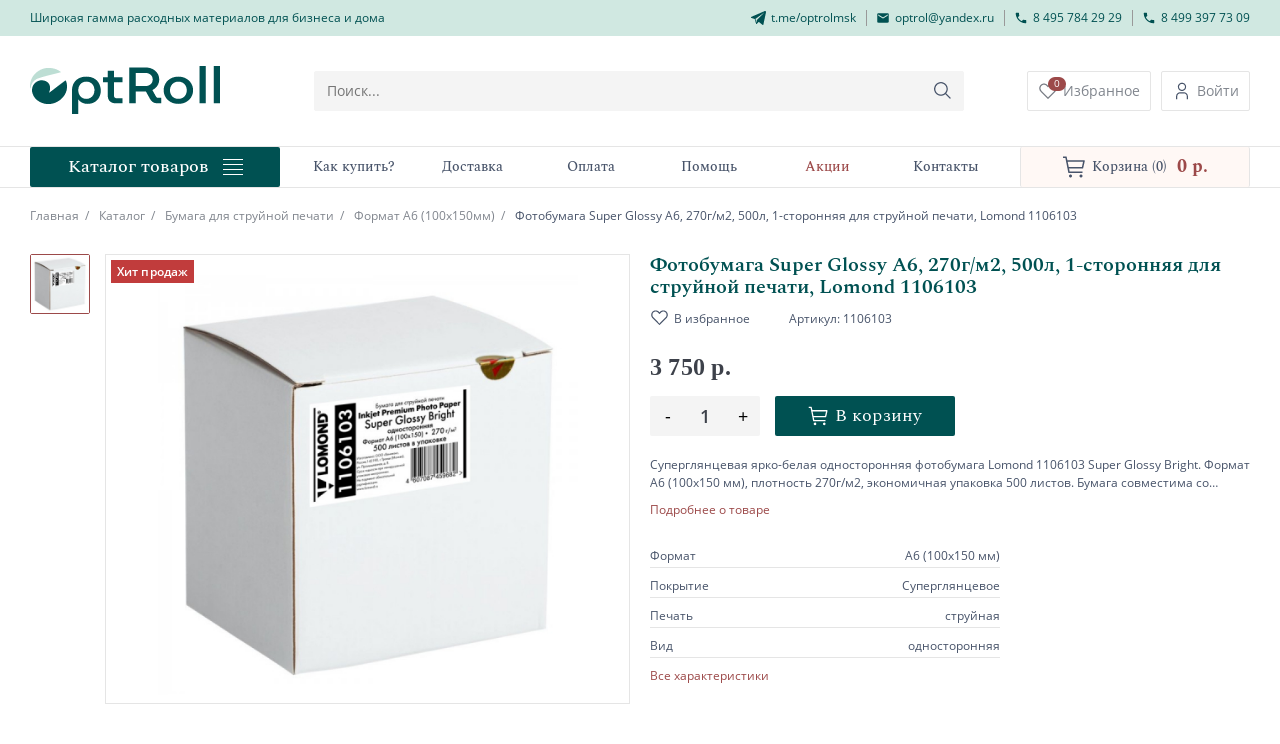

--- FILE ---
content_type: text/html; charset=UTF-8
request_url: https://optrol.ru/market/tovari/fotobumaga_superglyantsevaya_super_glossy_bright_dlya_struinoi_pechati_a6_100h150_mm_270g_m2_500_listov_lomond_1106103/
body_size: 27471
content:
<!DOCTYPE html>
<html xmlns="http://www.w3.org/1999/xhtml" lang="ru">
<head lang="ru">
    <meta charset="utf-8" />
    <title>Фотобумага Super Glossy Lomond 1106103 - Купить с доставкой. Выгодная цена, описание, характеристики  | Оптрол</title>
    <base href="https://optrol.ru" />

    <meta name="Description" content="Суперглянцевая ярко-белая односторонняя фотобумага Lomond 1106103 Super Glossy Bright. Формат А6 (100х150 мм), плотность 270г/м2, экономичная упаковка 500 листов. Бумага совместима со струйными принтерами Hewlett Packard, Canon, Epson и другими марками." />
    <meta name="Keywords" content="Струйная бумага, фотобумага, 10*15 см, струйный принтер, струйная печать, Lomond 1106103,Lomond" />
    <meta name="robots" content="INDEX,FOLLOW" />
    <meta name='yandex-verification' content='71e067b570defd0a' />
    <meta name="viewport" content="width=device-width, initial-scale=1">
    <link rel="icon" href="/images/reboot/favicons/favicon.svg" sizes="any" type="image/svg+xml"> 
    <link href="/" title="Blog" rel="alternate" type="application/rss+xml" />

    <script type="text/javascript" src="/js/jquery.min.js"></script>
    <script type="text/javascript" src="/js/lazyload.min.js" defer></script>

    <link rel="stylesheet" href="/css/normalize-main-styles.css" type="text/css" />
    <link rel="stylesheet" href="/css/general-styles.css" type="text/css" />
    <link rel="stylesheet" href="/css/header-footer.css" type="text/css" />
    <link rel="stylesheet" href="/css/swiper.min.css" type="text/css" />
    
    <link rel="stylesheet" href="/css/product.css" type="text/css" />
<link rel="stylesheet" href="/css/fancybox.min.css" type="text/css" />
<script type="text/javascript" charset="utf-8" src="/js/fancybox.min.js" ></script>
<script type="text/javascript" charset="utf-8" src="/js/product.js" ></script>

    
    <link rel="stylesheet" href="/css/media-min-400.css" type="text/css" media="(min-width: 400px)" />
    <link rel="stylesheet" href="/css/media-min-480.css" type="text/css" media="(min-width: 480px)" />
    <link rel="stylesheet" href="/css/media-min-600.css" type="text/css" media="(min-width: 600px)" />
    <link rel="stylesheet" href="/css/media-min-768.css" type="text/css" media="(min-width: 768px)" />
    <link rel="stylesheet" href="/css/media-min-1024.css" type="text/css" media="(min-width: 1024px)" />
    <script type="text/javascript" src="/js/swiper.min.js" defer></script>
    <script type="text/javascript" src="/js/swiper-init.js" defer></script>
    <script type="text/javascript" src="/js/global-scripts.js" defer></script>
</head>

<body>
    <header class="header bt-nav-header-parent">
    <div class="desktop-contacts">
        <div class="container">
            <span class="desktop-contacts__title">Широкая гамма расходных материалов для бизнеса и дома</span>
            <ul class="desktop-contacts-list">
                <li class="desktop-contacts-item">
                    <a class="desktop-contacts__link" rel="noreferrer" href="https://t.me/optrolmsk" target="_blank">
                        <svg width="15" height="14" viewBox="0 0 15 14" fill="none" xmlns="http://www.w3.org/2000/svg">
                            <path d="M13.6777 0.0784459L0.302784 5.88368C-0.131779 6.042 -0.0834944 6.72807 0.351069 6.8864L3.731 8.04744L5.08298 12.6916C5.17955 13.0611 5.61411 13.1666 5.85553 12.9027L7.83521 10.8973L11.6014 13.9054C11.8911 14.1165 12.2774 13.9582 12.374 13.5888L14.9814 1.34504C15.1262 0.447869 14.4019 -0.238203 13.6777 0.0784459ZM5.85553 8.94462L5.42097 11.6889L4.45527 7.88912L13.8708 1.13394L5.85553 8.94462Z" fill="#005152"/>
                        </svg>
                        <span class="bg-hover">t.me/optrolmsk</span>
                    </a>
                </li>
                <li class="desktop-contacts-item line">
                    <a class="desktop-contacts__link" href="mailto:optrol@yandex.ru">
                        <svg width="14" height="14" viewBox="0 0 14 14" fill="none" xmlns="http://www.w3.org/2000/svg">
                            <path d="M11.6667 4.66659L7.00002 7.58325L2.33335 4.66659V3.49992L7.00002 6.41659L11.6667 3.49992V4.66659ZM11.6667 2.33325H2.33335C1.68585 2.33325 1.16669 2.85242 1.16669 3.49992V10.4999C1.16669 10.8093 1.2896 11.1061 1.5084 11.3249C1.72719 11.5437 2.02393 11.6666 2.33335 11.6666H11.6667C11.9761 11.6666 12.2729 11.5437 12.4916 11.3249C12.7104 11.1061 12.8334 10.8093 12.8334 10.4999V3.49992C12.8334 2.85242 12.3084 2.33325 11.6667 2.33325Z" fill="#005152"/>
                        </svg>
                        <span class="bg-hover">optrol@yandex.ru</span>
                    </a>
                </li>
                <li class="desktop-contacts-item line">
                    <a class="desktop-contacts__link" href="tel:+74957842929">
                        <svg width="14" height="14" viewBox="0 0 14 14" fill="none" xmlns="http://www.w3.org/2000/svg">
                            <path d="M3.86167 6.29417C4.70167 7.945 6.055 9.29833 7.70583 10.1383L8.98917 8.855C9.1525 8.69167 9.38 8.645 9.58417 8.70917C10.2375 8.925 10.9375 9.04167 11.6667 9.04167C11.8214 9.04167 11.9697 9.10312 12.0791 9.21252C12.1885 9.32192 12.25 9.47029 12.25 9.625V11.6667C12.25 11.8214 12.1885 11.9697 12.0791 12.0791C11.9697 12.1885 11.8214 12.25 11.6667 12.25C9.0366 12.25 6.51426 11.2052 4.65452 9.34548C2.79479 7.48574 1.75 4.9634 1.75 2.33333C1.75 2.17862 1.81146 2.03025 1.92085 1.92085C2.03025 1.81146 2.17862 1.75 2.33333 1.75H4.375C4.52971 1.75 4.67808 1.81146 4.78748 1.92085C4.89687 2.03025 4.95833 2.17862 4.95833 2.33333C4.95833 3.0625 5.075 3.7625 5.29083 4.41583C5.355 4.62 5.30833 4.8475 5.145 5.01083L3.86167 6.29417Z" fill="#005152"/>
                        </svg>
                        <span class="bg-hover">8 495 784 29 29</span>
                    </a>
                    <a class="mobile-contacts__link" href="tel:+74993977309">
                        <svg width="14" height="14" viewBox="0 0 14 14" fill="none" xmlns="http://www.w3.org/2000/svg">
                            <path d="M3.86167 6.29417C4.70167 7.945 6.055 9.29833 7.70583 10.1383L8.98917 8.855C9.1525 8.69167 9.38 8.645 9.58417 8.70917C10.2375 8.925 10.9375 9.04167 11.6667 9.04167C11.8214 9.04167 11.9697 9.10312 12.0791 9.21252C12.1885 9.32192 12.25 9.47029 12.25 9.625V11.6667C12.25 11.8214 12.1885 11.9697 12.0791 12.0791C11.9697 12.1885 11.8214 12.25 11.6667 12.25C9.0366 12.25 6.51426 11.2052 4.65452 9.34548C2.79479 7.48574 1.75 4.9634 1.75 2.33333C1.75 2.17862 1.81146 2.03025 1.92085 1.92085C2.03025 1.81146 2.17862 1.75 2.33333 1.75H4.375C4.52971 1.75 4.67808 1.81146 4.78748 1.92085C4.89687 2.03025 4.95833 2.17862 4.95833 2.33333C4.95833 3.0625 5.075 3.7625 5.29083 4.41583C5.355 4.62 5.30833 4.8475 5.145 5.01083L3.86167 6.29417Z" fill="#005152"/>
                        </svg>
                        <span class="bg-hover">8 499 397 73 09</span>
                    </a>
                </li>
                <li class="desktop-contacts-item line">
                    <a class="desktop-contacts__link" href="tel:+74993977309">
                        <svg width="14" height="14" viewBox="0 0 14 14" fill="none" xmlns="http://www.w3.org/2000/svg">
                            <path d="M3.86167 6.29417C4.70167 7.945 6.055 9.29833 7.70583 10.1383L8.98917 8.855C9.1525 8.69167 9.38 8.645 9.58417 8.70917C10.2375 8.925 10.9375 9.04167 11.6667 9.04167C11.8214 9.04167 11.9697 9.10312 12.0791 9.21252C12.1885 9.32192 12.25 9.47029 12.25 9.625V11.6667C12.25 11.8214 12.1885 11.9697 12.0791 12.0791C11.9697 12.1885 11.8214 12.25 11.6667 12.25C9.0366 12.25 6.51426 11.2052 4.65452 9.34548C2.79479 7.48574 1.75 4.9634 1.75 2.33333C1.75 2.17862 1.81146 2.03025 1.92085 1.92085C2.03025 1.81146 2.17862 1.75 2.33333 1.75H4.375C4.52971 1.75 4.67808 1.81146 4.78748 1.92085C4.89687 2.03025 4.95833 2.17862 4.95833 2.33333C4.95833 3.0625 5.075 3.7625 5.29083 4.41583C5.355 4.62 5.30833 4.8475 5.145 5.01083L3.86167 6.29417Z" fill="#005152"/>
                        </svg>
                        <span class="bg-hover">8 499 397 73 09</span>
                    </a>
                </li>
            </ul>
            <button class="button mobile-open-phone" type="button" aria-label="Кнопка открытия доп. телефона">
                <svg width="19" height="19" viewBox="0 0 19 19" fill="none" xmlns="http://www.w3.org/2000/svg">
                    <path d="M9.38462 3.02588L9.38462 12.5015L13.4231 8.44054L14 8.95416L9 13.9821L4 8.95416L4.57692 8.44054L8.61538 12.5015L8.61538 3.02588L9.38462 3.02588Z" fill="#81868E"/>
                </svg>
            </button>
        </div>
    </div>
    <div class="header-wrapper">
        <div class="container">
            <a class="header-logo" href="/">
                <img src="/images/reboot/logo/header-logo.svg" alt="Логотип"/>
            </a>
            <div class="header-search-wrapper">
                <form id="form-search" action="/market/search/" method="GET" class="search-form header-search-form" role="search">
                    <button type="button" class='button search-close'>
                        <svg width="13" height="13" viewBox="0 0 13 13" fill="none" xmlns="http://www.w3.org/2000/svg">
                            <path d="M7.94002 6.00017L12.8 1.14017C12.9092 1.01264 12.9663 0.848589 12.9598 0.680805C12.9533 0.513021 12.8838 0.353862 12.7651 0.235132C12.6463 0.116403 12.4872 0.0468473 12.3194 0.0403665C12.1516 0.0338857 11.9876 0.0909567 11.86 0.200174L7.00002 5.06017L2.14002 0.193508C2.01249 0.0842899 1.84844 0.0272195 1.68065 0.0337003C1.51287 0.0401811 1.35371 0.109736 1.23498 0.228465C1.11625 0.347195 1.0467 0.506354 1.04022 0.674138C1.03373 0.841922 1.09081 1.00597 1.20002 1.13351L6.06002 6.00017L1.19336 10.8602C1.12357 10.9199 1.06689 10.9935 1.02687 11.0762C0.986857 11.1589 0.96437 11.249 0.960824 11.3408C0.957278 11.4326 0.972748 11.5242 1.00626 11.6097C1.03978 11.6953 1.09062 11.773 1.15559 11.8379C1.22056 11.9029 1.29826 11.9537 1.38381 11.9873C1.46936 12.0208 1.56091 12.0363 1.65273 12.0327C1.74454 12.0292 1.83463 12.0067 1.91734 11.9667C2.00005 11.9266 2.07359 11.87 2.13336 11.8002L7.00002 6.94017L11.86 11.8002C11.9876 11.9094 12.1516 11.9665 12.3194 11.96C12.4872 11.9535 12.6463 11.8839 12.7651 11.7652C12.8838 11.6465 12.9533 11.4873 12.9598 11.3195C12.9663 11.1518 12.9092 10.9877 12.8 10.8602L7.94002 6.00017Z" fill="#9E9E9E"/>
                        </svg>
                    </button>
                    
                     <input id="top-search" type="search" name="search_string" placeholder="Поиск..." class="search-input w100 ui-autocomplete-input">
                     <button type="submit" class="button search-button buy-button-animation" aria-label="Кнопка поиска">
                        <svg width="20" height="20" viewBox="0 0 15 15" fill="none" xmlns="http://www.w3.org/2000/svg">
                            <path d="M13.4211 12.7605L9.89264 9.23206C10.7405 8.21414 11.1634 6.90851 11.0731 5.58678C10.9829 4.26506 10.3866 3.02899 9.40825 2.13573C8.42989 1.24247 7.14481 0.760786 5.82035 0.790881C4.49589 0.820975 3.23402 1.36053 2.29725 2.29731C1.36047 3.23409 0.820914 4.49596 0.79082 5.82042C0.760725 7.14488 1.24241 8.42995 2.13567 9.40831C3.02893 10.3867 4.26499 10.983 5.58672 11.0732C6.90845 11.1634 8.21408 10.7406 9.232 9.8927L12.7604 13.4211L13.4211 12.7605ZM1.74063 5.94565C1.74063 5.11399 1.98725 4.301 2.4493 3.6095C2.91134 2.918 3.56807 2.37904 4.33642 2.06078C5.10478 1.74251 5.95025 1.65924 6.76594 1.82149C7.58162 1.98374 8.33087 2.38422 8.91894 2.9723C9.50702 3.56037 9.9075 4.30962 10.0697 5.1253C10.232 5.94099 10.1487 6.78646 9.83046 7.55482C9.5122 8.32317 8.97324 8.9799 8.28174 9.44194C7.59024 9.90399 6.77725 10.1506 5.94559 10.1506C4.83074 10.1494 3.76192 9.70595 2.9736 8.91764C2.18529 8.12932 1.74187 7.06049 1.74063 5.94565Z" fill="#48546A"/>
                        </svg>
                    </button>
                </form>
            </div>
            <div class="header-buttons-wrapper">
                <button type="button" class="button buy-button-animation button-mobile" aria-label="Кнопка поиска">
                    <svg width="20" height="20" viewBox="0 0 15 15" fill="none" xmlns="http://www.w3.org/2000/svg">
                        <path d="M13.4211 12.7605L9.89264 9.23206C10.7405 8.21414 11.1634 6.90851 11.0731 5.58678C10.9829 4.26506 10.3866 3.02899 9.40825 2.13573C8.42989 1.24247 7.14481 0.760786 5.82035 0.790881C4.49589 0.820975 3.23402 1.36053 2.29725 2.29731C1.36047 3.23409 0.820914 4.49596 0.79082 5.82042C0.760725 7.14488 1.24241 8.42995 2.13567 9.40831C3.02893 10.3867 4.26499 10.983 5.58672 11.0732C6.90845 11.1634 8.21408 10.7406 9.232 9.8927L12.7604 13.4211L13.4211 12.7605ZM1.74063 5.94565C1.74063 5.11399 1.98725 4.301 2.4493 3.6095C2.91134 2.918 3.56807 2.37904 4.33642 2.06078C5.10478 1.74251 5.95025 1.65924 6.76594 1.82149C7.58162 1.98374 8.33087 2.38422 8.91894 2.9723C9.50702 3.56037 9.9075 4.30962 10.0697 5.1253C10.232 5.94099 10.1487 6.78646 9.83046 7.55482C9.5122 8.32317 8.97324 8.9799 8.28174 9.44194C7.59024 9.90399 6.77725 10.1506 5.94559 10.1506C4.83074 10.1494 3.76192 9.70595 2.9736 8.91764C2.18529 8.12932 1.74187 7.06049 1.74063 5.94565Z" fill="#48546A"/>
                    </svg>
                </button>
                
                <button class="button mobile-catalog-btn" type="button" aria-label="Кнопка открытия каталога в мобилке">
                    <svg width="30" height="30" viewBox="0 0 30 30" fill="none" xmlns="http://www.w3.org/2000/svg">
                        <path d="M5 7.5H25V10H5V7.5ZM10 13.75H25V16.25H10V13.75ZM16.25 20H25V22.5H16.25V20Z" fill="#005152"/>
                    </svg>
                </button>
                <a class="button btn-favourite green-hover-button" href="/favourite/">
                    <span class="favourite-count">0</span>
                    <svg width="30" height="30" viewBox="0 0 30 30" fill="none" xmlns="http://www.w3.org/2000/svg">
                        <path d="M21.0468 5.625C21.7294 5.62443 22.4052 5.76012 23.0347 6.02414C23.6641 6.28815 24.2345 6.67517 24.7125 7.1625C25.6972 8.16224 26.2492 9.50921 26.2492 10.9125C26.2492 12.3158 25.6972 13.6628 24.7125 14.6625L15 24.4969L5.28747 14.6625C4.30271 13.6628 3.75071 12.3158 3.75071 10.9125C3.75071 9.50921 4.30271 8.16224 5.28747 7.1625C5.76568 6.67552 6.33614 6.28871 6.96551 6.02465C7.59489 5.7606 8.27057 5.6246 8.9531 5.6246C9.63562 5.6246 10.3113 5.7606 10.9407 6.02465C11.5701 6.28871 12.1405 6.67552 12.6187 7.1625L15 9.6L17.3718 7.18125C17.8483 6.68811 18.4194 6.29612 19.0508 6.02873C19.6822 5.76133 20.3611 5.62402 21.0468 5.625ZM21.0468 3.75C20.1146 3.74921 19.1916 3.93455 18.332 4.29516C17.4723 4.65577 16.6933 5.18438 16.0406 5.85L15 6.9L13.9593 5.85C13.3059 5.18558 12.5267 4.65789 11.6671 4.29768C10.8076 3.93748 9.88503 3.75197 8.9531 3.75197C8.02116 3.75197 7.09855 3.93748 6.23905 4.29768C5.37954 4.65789 4.60033 5.18558 3.94685 5.85C2.61736 7.2034 1.87244 9.02471 1.87244 10.9219C1.87244 12.819 2.61736 14.6404 3.94685 15.9938L15 27.1875L26.0531 15.9938C27.3826 14.6404 28.1275 12.819 28.1275 10.9219C28.1275 9.02471 27.3826 7.2034 26.0531 5.85C25.3998 5.18523 24.6206 4.65717 23.7611 4.29662C22.9016 3.93608 21.9789 3.75026 21.0468 3.75Z" fill="#787C84"/>
                    </svg>
                    <span>Избранное</span>
                </a>
                
            <a class="button btn-client green-hover-button" href="/market/client/">
                <svg width="19" height="20" viewBox="0 0 19 20" fill="none" xmlns="http://www.w3.org/2000/svg">
                    <path d="M9.5 2.875C10.0872 2.875 10.6611 3.04911 11.1494 3.37532C11.6376 3.70153 12.0181 4.16519 12.2428 4.70766C12.4675 5.25013 12.5263 5.84704 12.4117 6.42292C12.2972 6.99881 12.0144 7.52779 11.5992 7.94297C11.184 8.35816 10.6551 8.64091 10.0792 8.75546C9.50329 8.87001 8.90638 8.81121 8.36391 8.58652C7.82144 8.36182 7.35779 7.98131 7.03158 7.4931C6.70537 7.00489 6.53125 6.43091 6.53125 5.84375C6.53125 5.05639 6.84403 4.30128 7.40078 3.74453C7.95753 3.18778 8.71264 2.875 9.5 2.875ZM9.5 1.6875C8.67797 1.6875 7.8744 1.93126 7.19091 2.38795C6.50742 2.84465 5.9747 3.49377 5.66013 4.25322C5.34555 5.01268 5.26324 5.84836 5.42361 6.65459C5.58398 7.46083 5.97983 8.2014 6.56109 8.78266C7.14235 9.36392 7.88292 9.75977 8.68916 9.92014C9.49539 10.0805 10.3311 9.9982 11.0905 9.68362C11.85 9.36905 12.4991 8.83633 12.9558 8.15284C13.4125 7.46935 13.6563 6.66578 13.6563 5.84375C13.6563 4.74144 13.2184 3.68429 12.4389 2.90484C11.6595 2.12539 10.6023 1.6875 9.5 1.6875Z" fill="#48546A"/>
                    <path d="M15.4375 18.3125H14.25V15.3438C14.25 14.9539 14.1732 14.5678 14.024 14.2077C13.8748 13.8475 13.6561 13.5202 13.3805 13.2445C13.1048 12.9689 12.7775 12.7502 12.4173 12.601C12.0572 12.4518 11.6711 12.375 11.2812 12.375H7.71875C6.93139 12.375 6.17628 12.6878 5.61953 13.2445C5.06278 13.8013 4.75 14.5564 4.75 15.3438V18.3125H3.5625V15.3438C3.5625 14.2414 4.00039 13.1843 4.77984 12.4048C5.55929 11.6254 6.61644 11.1875 7.71875 11.1875H11.2812C12.3836 11.1875 13.4407 11.6254 14.2202 12.4048C14.9996 13.1843 15.4375 14.2414 15.4375 15.3438V18.3125Z" fill="#48546A"/>
                </svg>
                <span>Войти</span>
            </a>
        
            </div>
        </div>
    </div>
    <nav class="header-navigation-menu">
        <div class="container">
            <a class="button header-catalog__link bt-nav-header-item" href="/market/">
                <span>Каталог товаров</span>
                <div class="catalog-hover-menu">
                    <span class="catalog-hover-menu-1"></span>
                    <span class="catalog-hover-menu-2"></span>
                    <span class="catalog-hover-menu-3"></span>
                    <span class="catalog-hover-menu-4"></span>
                </div>        
            </a>
            <ul class="header-navigation-list bt-nav-header-list">
                <li class="header-navigation-item bt-nav-header-item">
                    <a class="header-navigation__link" href="/kak_kupit/"><span class="bg-hover">Как купить?</span></a>
                </li>
                <li class="header-navigation-item bt-nav-header-item">
                    <a class="header-navigation__link" href="/delivery/"><span class="bg-hover">Доставка</span></a>
                </li>
                <li class="header-navigation-item bt-nav-header-item">
                    <a class="header-navigation__link" href="/payment/"><span class="bg-hover">Оплата</span></a>
                </li>
                <li class="header-navigation-item bt-nav-header-item">
                    <a class="header-navigation__link" href="/help/"><span class="bg-hover">Помощь</span></a>
                </li>
                <li class="header-navigation-item bt-nav-header-item">
                    <a class="header-navigation__link header-navigation__akcii" href="/market/akcii/"><span class="bg-hover" style="color:#9C4949">Акции</span></a>
                </li>
                <li class="header-navigation-item bt-nav-header-item">
                    <a class="header-navigation__link" href="/kontakty/"><span class="bg-hover">Контакты</span></a>
                </li>
            </ul>
            <a class="button header-basket__link" href="/market/basket/">
    <svg width="24" height="24" viewBox="0 0 24 24" fill="none" xmlns="http://www.w3.org/2000/svg">
        <path d="M7.5 22.5C8.32843 22.5 9 21.8284 9 21C9 20.1716 8.32843 19.5 7.5 19.5C6.67157 19.5 6 20.1716 6 21C6 21.8284 6.67157 22.5 7.5 22.5Z" fill="#48546A"/>
        <path d="M18 22.5C18.8284 22.5 19.5 21.8284 19.5 21C19.5 20.1716 18.8284 19.5 18 19.5C17.1716 19.5 16.5 20.1716 16.5 21C16.5 21.8284 17.1716 22.5 18 22.5Z" fill="#48546A"/>
        <path d="M21 5.24991H4.365L3.75 2.09991C3.71494 1.92795 3.62068 1.77374 3.48364 1.6641C3.3466 1.55447 3.17546 1.49637 3 1.49991H0V2.99991H2.385L5.25 17.3999C5.28506 17.5719 5.37932 17.7261 5.51636 17.8357C5.6534 17.9453 5.82454 18.0034 6 17.9999H19.5V16.4999H6.615L6 13.4999H19.5C19.6734 13.5041 19.8429 13.4482 19.9796 13.3415C20.1163 13.2348 20.2119 13.0841 20.25 12.9149L21.75 6.16491C21.7751 6.05363 21.7745 5.93808 21.7483 5.82706C21.722 5.71604 21.6708 5.61247 21.5985 5.52424C21.5261 5.436 21.4347 5.36543 21.3309 5.3179C21.2272 5.27036 21.114 5.24711 21 5.24991ZM18.9 11.9999H5.715L4.665 6.74991H20.0625L18.9 11.9999Z" fill="#48546A"/>
    </svg>
    <p class="header-basket-text">
                        <span class="header-basket__name">Корзина</span>
                        <span class="header-bastet__total">(0)</span>
                   </p>
                   <span class="header-basket__sum">0 p.</span>
                   </a>
        </div>
    </nav>
    <div class="tablet-aside">
        <div class="tablet-aside-bg"></div>
        <div class="tablet-aside-menu">
            <button class="button tablet-aside-close" type="button" aria-label="Кнопка закрытия бокового меню">
                <svg width="35" height="35" viewBox="0 0 35 35" fill="none" xmlns="http://www.w3.org/2000/svg">
                    <path d="M28 9.75L26.25 8L18 16.25L9.75 8L8 9.75L16.25 18L8 26.25L9.75 28L18 19.75L26.25 28L28 26.25L19.75 18L28 9.75Z" fill="black"/>
                </svg>
            </button>
            <div class="tablet-aside-wrap"></div>
        </div>
    </div>
</header>
<button class="fixed-to-top" type="button" aria-label="Кнопка скролла вверх">
    <svg width="28" height="28" viewBox="0 0 28 28" fill="none" xmlns="http://www.w3.org/2000/svg">
        <path fill-rule="evenodd" clip-rule="evenodd" d="M14 26.25C13.7679 26.25 13.5454 26.1578 13.3813 25.9937C13.2172 25.8296 13.125 25.6071 13.125 25.375L13.125 4.73725L7.61949 10.2445C7.45519 10.4088 7.23235 10.5011 6.99999 10.5011C6.76763 10.5011 6.54479 10.4088 6.38049 10.2445C6.21619 10.0802 6.12389 9.85736 6.12389 9.625C6.12389 9.39264 6.21619 9.1698 6.38049 9.0055L13.3805 2.0055C13.4618 1.92402 13.5583 1.85937 13.6646 1.81525C13.7709 1.77114 13.8849 1.74844 14 1.74844C14.1151 1.74844 14.229 1.77114 14.3354 1.81525C14.4417 1.85937 14.5382 1.92402 14.6195 2.0055L21.6195 9.0055C21.7838 9.1698 21.8761 9.39264 21.8761 9.625C21.8761 9.85736 21.7838 10.0802 21.6195 10.2445C21.4552 10.4088 21.2324 10.5011 21 10.5011C20.7676 10.5011 20.5448 10.4088 20.3805 10.2445L14.875 4.73725L14.875 25.375C14.875 25.6071 14.7828 25.8296 14.6187 25.9937C14.4546 26.1578 14.2321 26.25 14 26.25V26.25Z" fill="#D0E8E1"></path>
    </svg>
</button><main class="main main-product">
    <div class="container">
        <div class="catalog-popup">
            <div class="catalog-fixed">
                <nav class="section-aside-menu">
                    <ul class="hide-menu bt-nav-add-list level_1 active"><li class="bt-nav-add-item level_1"><a href="/market/samokleushhayasya_bumaga/">Самоклеющиеся материалы для струйной и лазерной печати</a><ul class="hide-menu bt-nav-add-list level_2"><li class="bt-nav-add-item level_2"><a href="/market/samokleushhayasya_bumaga/samokleushhayasya_belaya_bumaga/">Самоклеющаяся белая бумага</a></li><li class="bt-nav-add-item level_2"><a href="/market/samokleushhayasya_bumaga/samokleushhayasya_tsvetnaya_bumaga/">Самоклеющаяся цветная бумага</a></li><li class="bt-nav-add-item level_2"><a href="/market/samokleushhayasya_bumaga/samokleushhayasya_fotobumaga/">Самоклеющаяся фотобумага Premium</a></li><li class="bt-nav-add-item level_2"><a href="/market/samokleushhayasya_bumaga/materialy_dlya_pechati_zoloto_serebro/">Материалы золото и серебро</a></li><li class="bt-nav-add-item level_2"><a href="/market/samokleushhayasya_bumaga/samokleushhayasya_rulonnaya_bumaga_i_plenka/">Рулонные самоклеющиеся материалы</a></li><li class="bt-nav-add-item level_2"><a href="/market/samokleushhayasya_bumaga/samokleushhiesya_plenki/">Самоклеющаяся пленка в листах</a></li><li class="bt-nav-add-item level_2"><a href="/market/samokleushhayasya_bumaga/nakleiki_dlya_papok/">Наклейки для папок</a></li><li class="bt-nav-add-item level_2"><a href="/market/samokleushhayasya_bumaga/nakleiki_kruglye/">Наклейки круглые</a></li><li class="bt-nav-add-item level_2"><a href="/market/samokleushhayasya_bumaga/nakleiki_pochtovye/">Наклейки почтовые</a></li><li class="bt-nav-add-item level_2"><a href="/market/samokleushhayasya_bumaga/nakleiki_magnitnye/">Наклейки магнитные</a></li></ul></li><li class="bt-nav-add-item level_1"><a href="/market/shirokoformatnye_roliki/">Рулонная фотобумага. Все виды, форматы и размеры</a><ul class="hide-menu bt-nav-add-list level_2"><li class="bt-nav-add-item level_2"><a href="/market/shirokoformatnye_roliki/rulonnaya_bumaga_bez_pokrytiya/">Инженерная бумага</a></li><li class="bt-nav-add-item level_2"><a href="/market/shirokoformatnye_roliki/matovaya_rulonnaya_bumaga/">Матовая бумага</a></li><li class="bt-nav-add-item level_2"><a href="/market/shirokoformatnye_roliki/glyantsevaya_rulonnaya_bumaga/">Глянцевая бумага</a></li><li class="bt-nav-add-item level_2"><a href="/market/shirokoformatnye_roliki/mikroporistaya_rulonnaya_bumaga/">Атласная (Satin) бумага</a></li><li class="bt-nav-add-item level_2"><a href="/market/shirokoformatnye_roliki/superglyantsevaya_rulonnaya_bumaga/">Суперглянцевая бумага (Super Glossy)</a></li><li class="bt-nav-add-item level_2"><a href="/market/shirokoformatnye_roliki/poluglyantsevaya_rulonnaya_bumaga/">Полуглянцевая бумага (Semi Glossy)</a></li><li class="bt-nav-add-item level_2"><a href="/market/shirokoformatnye_roliki/rulonnaya_fotobumaga/">Бумага для фотокниг</a></li><li class="bt-nav-add-item level_2"><a href="/market/shirokoformatnye_roliki/plenka_rulonnaya_dlya_pechati/">Пленка для печати</a></li><li class="bt-nav-add-item level_2"><a href="/market/shirokoformatnye_roliki/sublimatsionnaya_rulonnaya_bumaga/">Сублимационная бумага</a></li><li class="bt-nav-add-item level_2"><a href="/market/shirokoformatnye_roliki/hudozhestvennaya_rulonnaya_bumaga/">Художественная бумага</a></li><li class="bt-nav-add-item level_2"><a href="/market/shirokoformatnye_roliki/solventnaya_rulonnaya_bumaga/">Сольвентная бумага</a></li><li class="bt-nav-add-item level_2"><a href="/market/shirokoformatnye_roliki/upakovochnaya_bumaga/">Упаковочная бумага</a></li><li class="bt-nav-add-item level_2"><a href="/market/shirokoformatnye_roliki/kalka_rulonnaya/">Калька</a></li></ul></li><li class="bt-nav-add-item level_1"><a href="/market/plenka_dlya_pechati_pet_film/">Пленка для печати на струйных и лазерных принтерах</a><ul class="hide-menu bt-nav-add-list level_2"><li class="bt-nav-add-item level_2"><a href="/market/plenka_dlya_pechati_pet_film/plenka_dlya_lazernoi_pechati/">Пленка для лазерной печати</a></li><li class="bt-nav-add-item level_2"><a href="/market/plenka_dlya_pechati_pet_film/plenka_dlya_struinoi_pechati/">Пленка для струйной печати</a></li><li class="bt-nav-add-item level_2"><a href="/market/plenka_dlya_pechati_pet_film/samokleushhayasya_plenka/">Самоклеющаяся пленка</a></li><li class="bt-nav-add-item level_2"><a href="/market/plenka_dlya_pechati_pet_film/adresnye_nakleiki_security/">Адресные наклейки Security</a></li></ul></li><li class="bt-nav-add-item level_1"><a href="/market/chekovaya_lenta_dlya_kassy/">Чековая кассовая лента. Ценники</a><ul class="hide-menu bt-nav-add-list level_2"><li class="bt-nav-add-item level_2"><a href="/market/chekovaya_lenta_dlya_kassy/termolenta/">Термолента 57мм, 80мм</a></li><li class="bt-nav-add-item level_2"><a href="/market/chekovaya_lenta_dlya_kassy/termoetiketki_dlya_vesov/">Термоэтикетки для весов</a></li></ul></li><li class="bt-nav-add-item level_1"><a href="/market/resheniya_dlya_pechati_etiketok/">Рулонные этикетки</a><ul class="hide-menu bt-nav-add-list level_2"><li class="bt-nav-add-item level_2"><a href="/market/resheniya_dlya_pechati_etiketok/termoetiketki/">Термоэтикетки</a></li><li class="bt-nav-add-item level_2"><a href="/market/resheniya_dlya_pechati_etiketok/etiket_lenta/">Этикет-лента</a></li><li class="bt-nav-add-item level_2"><a href="/market/resheniya_dlya_pechati_etiketok/rulonnye_etiketki/">Рулонные этикетки</a></li><li class="bt-nav-add-item level_2"><a href="/market/resheniya_dlya_pechati_etiketok/printery_pechati_etiketok/">Принтеры печати этикеток</a></li><li class="bt-nav-add-item level_2"><a href="/market/resheniya_dlya_pechati_etiketok/kartridzhi_printerov_etiketok/">Картриджи принтеров этикеток</a></li><li class="bt-nav-add-item level_2"><a href="/market/resheniya_dlya_pechati_etiketok/ribbony_dlya_pechati/">Риббоны (красящая лента)</a></li></ul></li><li class="bt-nav-add-item level_1"><a href="/market/chernila_dlya_printera/">Чернила для принтеров Epson. Canon. HP</a><ul class="hide-menu bt-nav-add-list level_2"><li class="bt-nav-add-item level_2"><a href="/market/chernila_dlya_printera/sublimatsionnye_chernila/">Сублимационные чернила</a></li><li class="bt-nav-add-item level_2"><a href="/market/chernila_dlya_printera/chernila_dlya_epson/">Чернила для Epson</a><ul class="hide-menu bt-nav-add-list level_3"><li class="bt-nav-add-item level_3"><a href="/market/chernila_dlya_printera/chernila_dlya_epson/chernila_le07_lomond/">Чернила сери LE07 водорастворимые для Epson</a></li><li class="bt-nav-add-item level_3"><a href="/market/chernila_dlya_printera/chernila_dlya_epson/chernila_lomond_le08/">Чернила серии LE08 водорастворимые для Epson</a></li><li class="bt-nav-add-item level_3"><a href="/market/chernila_dlya_printera/chernila_dlya_epson/chernila_lomond_le09/">Чернила серии LE09 пигментные для Epson</a></li><li class="bt-nav-add-item level_3"><a href="/market/chernila_dlya_printera/chernila_dlya_epson/chernila_lomond_le10/">Чернила серии LE10 пигментные для Epson</a></li><li class="bt-nav-add-item level_3"><a href="/market/chernila_dlya_printera/chernila_dlya_epson/epson_chernila_dlya_snpch/">Чернила Epson для СНПЧ</a></li></ul></li><li class="bt-nav-add-item level_2"><a href="/market/chernila_dlya_printera/chernila_dlya_hp/">Чернила для HP</a><ul class="hide-menu bt-nav-add-list level_3"><li class="bt-nav-add-item level_3"><a href="/market/chernila_dlya_printera/chernila_dlya_hp/chernila_lomond_lh04_pigment/">Чернила lomond LH04 pigment</a></li><li class="bt-nav-add-item level_3"><a href="/market/chernila_dlya_printera/chernila_dlya_hp/chernila_lomond_lh05_dye/">Чернила Lomond LH05 dye</a></li><li class="bt-nav-add-item level_3"><a href="/market/chernila_dlya_printera/chernila_dlya_hp/chernila_lomond_lh10_pigment/">Чернила lomond LH10 pigment</a></li><li class="bt-nav-add-item level_3"><a href="/market/chernila_dlya_printera/chernila_dlya_hp/chernila_lomond_lh100_101/">Чернила lomond LH100/101</a></li><li class="bt-nav-add-item level_3"><a href="/market/chernila_dlya_printera/chernila_dlya_hp/chernila_lomond_lh102/">Чернила lomond LH102</a></li><li class="bt-nav-add-item level_3"><a href="/market/chernila_dlya_printera/chernila_dlya_hp/chernila_lomond_lh103_lh104/">Чернила lomond LH103/LH104</a></li></ul></li><li class="bt-nav-add-item level_2"><a href="/market/chernila_dlya_printera/chernila_dlya_canon/">Чернила для Canon</a><ul class="hide-menu bt-nav-add-list level_3"><li class="bt-nav-add-item level_3"><a href="/market/chernila_dlya_printera/chernila_dlya_canon/chernila_lomond_lc20_pigment/">Чернила LC20 pigment для Canon IPF-6400s/8400s/9400s</a></li><li class="bt-nav-add-item level_3"><a href="/market/chernila_dlya_printera/chernila_dlya_canon/chernila_lomond_lc13/">Чернила LC13 для Canon PG-210C/510C/512C/ 810C</a></li><li class="bt-nav-add-item level_3"><a href="/market/chernila_dlya_printera/chernila_dlya_canon/chernila_dlya_canon_1000_ml/">Чернила для Canon 1000 мл</a></li><li class="bt-nav-add-item level_3"><a href="/market/chernila_dlya_printera/chernila_dlya_canon/chernila_lomond_lc11_dye/">Чернила LC11 dye для Canon CLI-221/426/521/821, CBI-321</a></li><li class="bt-nav-add-item level_3"><a href="/market/chernila_dlya_printera/chernila_dlya_canon/chernila_lomond_lc12_pigment/">Чернила LC12 pigment для Canon PGI-220/425/520/820</a></li></ul></li></ul></li><li class="bt-nav-add-item level_1 active"><a href="/market/fotobumaga_dlya_pechati/">Бумага для струйной печати</a><ul class="hide-menu bt-nav-add-list level_2 active"><li class="bt-nav-add-item level_2"><a href="/market/fotobumaga_dlya_pechati/fotobumaga_glyantsevaya/">Фотобумага Глянцевая</a></li><li class="bt-nav-add-item level_2"><a href="/market/fotobumaga_dlya_pechati/fotobumaga_matovaya/">Фотобумага Матовая</a></li><li class="bt-nav-add-item level_2"><a href="/market/fotobumaga_dlya_pechati/fotobumaga_premium/">Фотобумага Премиум</a></li><li class="bt-nav-add-item level_2"><a href="/market/fotobumaga_dlya_pechati/format_a3_297h420mm/">Формат А3 (297х420мм)</a></li><li class="bt-nav-add-item level_2"><a href="/market/fotobumaga_dlya_pechati/format_a3_329h483mm/">Формат А3+ (329х483мм)</a></li><li class="bt-nav-add-item level_2"><a href="/market/fotobumaga_dlya_pechati/format_a5_148h210mm/">Формат А5 (148х210мм)</a></li><li class="bt-nav-add-item level_2 active"><a href="/market/fotobumaga_dlya_pechati/format_a6_105h148mm/">Формат А6 (100х150мм)</a></li><li class="bt-nav-add-item level_2"><a href="/market/fotobumaga_dlya_pechati/dvuhstoronnyaya_bumaga/">Двухсторонняя бумага</a></li><li class="bt-nav-add-item level_2"><a href="/market/fotobumaga_dlya_pechati/nakleiki_dlya_struinoi_pechati/">Наклейки для струйной печати</a></li><li class="bt-nav-add-item level_2"><a href="/market/fotobumaga_dlya_pechati/plenki_dlya_struinoi_pechati/">Пленки для струйной печати</a></li></ul></li><li class="bt-nav-add-item level_1"><a href="/market/bumaga_dlya_lazernoi_pechati/">Бумага для лазерной печати</a><ul class="hide-menu bt-nav-add-list level_2"><li class="bt-nav-add-item level_2"><a href="/market/bumaga_dlya_lazernoi_pechati/glyantsevaya_lazernaya_bumaga/">Глянцевая лазерная бумага</a></li><li class="bt-nav-add-item level_2"><a href="/market/bumaga_dlya_lazernoi_pechati/matovaya_lazernaya_bumaga/">Матовая лазерная бумага</a></li><li class="bt-nav-add-item level_2"><a href="/market/bumaga_dlya_lazernoi_pechati/plenki_dlya_lazernoi_pechati/">Пленка для лазерной печати</a></li><li class="bt-nav-add-item level_2"><a href="/market/bumaga_dlya_lazernoi_pechati/nakleiki_dlya_lazernoi_pechati/">Самоклеющаяся лазерная бумага</a></li><li class="bt-nav-add-item level_2"><a href="/market/bumaga_dlya_lazernoi_pechati/shelkovisto_matovaya_lazernaya_bumaga/">Шелковисто-матовая лазерная бумага</a></li></ul></li><li class="bt-nav-add-item level_1"><a href="/market/ekonomichnaya_upakovka/">Выгодная упаковка - Эконом</a><ul class="hide-menu bt-nav-add-list level_2"><li class="bt-nav-add-item level_2"><a href="/market/ekonomichnaya_upakovka/ekonomichnaya_upakovka_nakleek/">Выгодная упаковка самоклеющейся бумаги</a></li><li class="bt-nav-add-item level_2"><a href="/market/ekonomichnaya_upakovka/ekonomichnaya_upakovka_fotobumagi/">Выгодная упаковка фотобумаги</a></li><li class="bt-nav-add-item level_2"><a href="/market/ekonomichnaya_upakovka/rulonnaya_bumaga_nestandartnoi_namotki/">Рулонная бумага нестандартной намотки</a></li></ul></li><li class="bt-nav-add-item level_1"><a href="/market/sublimatsionnye_materialy/">Сублимационные материалы. Бумага, чернила, заготовки.</a><ul class="hide-menu bt-nav-add-list level_2"><li class="bt-nav-add-item level_2"><a href="/market/sublimatsionnye_materialy/sublimatsionnaya_bumaga/">Сублимационная бумага</a></li><li class="bt-nav-add-item level_2"><a href="/market/sublimatsionnye_materialy/kruzhki_sublimatsionnye/">Кружки сублимационные</a></li></ul></li><li class="bt-nav-add-item level_1"><a href="/market/fakturnaya_bumaga/">Фактурная бумага для фотопечати</a><ul class="hide-menu bt-nav-add-list level_2"><li class="bt-nav-add-item level_2"><a href="/market/fakturnaya_bumaga/seriya_canvas_holst/">Серия Canvas (Холст)</a></li><li class="bt-nav-add-item level_2"><a href="/market/fakturnaya_bumaga/seriya_gallery/">Серия Gallery</a></li><li class="bt-nav-add-item level_2"><a href="/market/fakturnaya_bumaga/seriya_design_s_tisneniem/">Серия Design (с тиснением)</a></li><li class="bt-nav-add-item level_2"><a href="/market/fakturnaya_bumaga/geli_i_laki_akrilovye/">Гели и лаки акриловые</a></li></ul></li><li class="bt-nav-add-item level_1"><a href="/market/kartridzhi_sovmestimye/">Картриджи</a><ul class="hide-menu bt-nav-add-list level_2"><li class="bt-nav-add-item level_2"><a href="/market/kartridzhi_sovmestimye/kartridzhi_kassovye/">Картриджи кассовые</a></li><li class="bt-nav-add-item level_2"><a href="/market/kartridzhi_sovmestimye/kartridzhi_lazernye_analog_brother/">Картриджи лазерные Brother</a></li><li class="bt-nav-add-item level_2"><a href="/market/kartridzhi_sovmestimye/kartridzhi_lazernye_analog_hp_canon/">Картриджи лазерные HP</a></li><li class="bt-nav-add-item level_2"><a href="/market/kartridzhi_sovmestimye/kartridzhi_lazernye_canon/">Картриджи лазерные Canon</a></li><li class="bt-nav-add-item level_2"><a href="/market/kartridzhi_sovmestimye/kartridzhi_lazernye_analog_samsung/">Картриджи лазерные Samsung</a></li><li class="bt-nav-add-item level_2"><a href="/market/kartridzhi_sovmestimye/krasyashhaya_lenta/">Красящая лента</a></li></ul></li><li class="bt-nav-add-item level_1"><a href="/market/kantselyarskie_tovary/">Канцелярские товары</a><ul class="hide-menu bt-nav-add-list level_2"><li class="bt-nav-add-item level_2"><a href="/market/kantselyarskie_tovary/papki_faily_arhivy/">Папки, файлы, архивы</a></li><li class="bt-nav-add-item level_2"><a href="/market/kantselyarskie_tovary/materialy_dlya_upakovki/">Материалы для упаковки</a><ul class="hide-menu bt-nav-add-list level_3"><li class="bt-nav-add-item level_3"><a href="/market/kantselyarskie_tovary/materialy_dlya_upakovki/kleikaya_lenta_upakovochnaya/">Клейкая лента упаковочная</a></li><li class="bt-nav-add-item level_3"><a href="/market/kantselyarskie_tovary/materialy_dlya_upakovki/korob_arhivnyi/">Короб архивный</a></li></ul></li><li class="bt-nav-add-item level_2"><a href="/market/kantselyarskie_tovary/konverty_pochtovye/">Конверты почтовые</a><ul class="hide-menu bt-nav-add-list level_3"><li class="bt-nav-add-item level_3"><a href="/market/kantselyarskie_tovary/konverty_pochtovye/konverty_pochtovye_polietilenovye/">Конверты почтовые полиэтиленовые</a></li><li class="bt-nav-add-item level_3"><a href="/market/kantselyarskie_tovary/konverty_pochtovye/konverty_bumazhnye/">Конверты бумажные</a></li></ul></li><li class="bt-nav-add-item level_2"><a href="/market/kantselyarskie_tovary/pochtovaya_seriya/">Почтовая серия - готовые решения</a></li></ul></li><li class="bt-nav-add-item level_1"><a href="/market/bumaga_ofisnaya_dlya_pechati/">Бумага офисная</a><ul class="hide-menu bt-nav-add-list level_2"><li class="bt-nav-add-item level_2"><a href="/market/bumaga_ofisnaya_dlya_pechati/bumaga_dlya_faksa/">Бумага для факса</a></li><li class="bt-nav-add-item level_2"><a href="/market/bumaga_ofisnaya_dlya_pechati/ofisnaya_bumaga/">Офисная бумага</a></li><li class="bt-nav-add-item level_2"><a href="/market/bumaga_ofisnaya_dlya_pechati/tsvetnaya_bumaga/">Цветная бумага</a></li></ul></li><li class="bt-nav-add-item level_1"><a href="/market/materialy_dlya_perepleta_i_broshurovki/">Материалы для переплета. Пружины, обложки, картон</a><ul class="hide-menu bt-nav-add-list level_2"><li class="bt-nav-add-item level_2"><a href="/market/materialy_dlya_perepleta_i_broshurovki/oblozhki_pruzhiny/">Пружины для переплета</a></li><li class="bt-nav-add-item level_2"><a href="/market/materialy_dlya_perepleta_i_broshurovki/oblozhki_dlya_perepleta/">Обложки для переплета</a></li><li class="bt-nav-add-item level_2"><a href="/market/materialy_dlya_perepleta_i_broshurovki/zagotovki_pod_kalendari/">Заготовки под календари</a></li><li class="bt-nav-add-item level_2"><a href="/market/materialy_dlya_perepleta_i_broshurovki/karton_perepletnyi/">Картон переплетный</a></li><li class="bt-nav-add-item level_2"><a href="/market/materialy_dlya_perepleta_i_broshurovki/nabor_dlya_broshurovki/">Набор для брошюровки</a></li></ul></li><li class="bt-nav-add-item level_1"><a href="/market/ofisnoe_oborudovanie/">Офисное оборудование</a><ul class="hide-menu bt-nav-add-list level_2"><li class="bt-nav-add-item level_2"><a href="/market/ofisnoe_oborudovanie/rezaki_bumagi/">Резаки бумаги</a></li><li class="bt-nav-add-item level_2"><a href="/market/ofisnoe_oborudovanie/laminatory/">Ламинаторы</a></li><li class="bt-nav-add-item level_2"><a href="/market/ofisnoe_oborudovanie/broshurovshhiki/">Брошюровщики</a></li><li class="bt-nav-add-item level_2"><a href="/market/ofisnoe_oborudovanie/plenka_dlya_laminirovaniya/">Пленка для ламинирования</a></li></ul></li><li class="bt-nav-add-item level_1"><a href="/market/podarki_i_fotosuveniry/">Творческие подарки</a><ul class="hide-menu bt-nav-add-list level_2"><li class="bt-nav-add-item level_2"><a href="/market/podarki_i_fotosuveniry/golograficheskaya_fotobumaga/">Голографическая бумага</a></li><li class="bt-nav-add-item level_2"><a href="/market/podarki_i_fotosuveniry/nakleiki_dlya_dizaina_skin/">Наклейки для дизайна Skin</a></li><li class="bt-nav-add-item level_2"><a href="/market/podarki_i_fotosuveniry/pechat_na_vozdushnyh_sharah/">Печать на воздушных шарах</a></li><li class="bt-nav-add-item level_2"><a href="/market/podarki_i_fotosuveniry/fotoalbomy/">Фотоальбомы</a></li><li class="bt-nav-add-item level_2"><a href="/market/podarki_i_fotosuveniry/magnitnaya_bumaga/">Магнитная бумага</a></li><li class="bt-nav-add-item level_2"><a href="/market/podarki_i_fotosuveniry/materialy_dlya_tvorchestva/">Трансферные материалы</a></li><li class="bt-nav-add-item level_2"><a href="/market/podarki_i_fotosuveniry/suvenirnaya_kruzhka/">Сувенирная кружка</a><ul class="hide-menu bt-nav-add-list level_3"><li class="bt-nav-add-item level_3"><a href="/market/podarki_i_fotosuveniry/suvenirnaya_kruzhka/kruzhki_prikolnye/">Кружки прикольные</a></li><li class="bt-nav-add-item level_3"><a href="/market/podarki_i_fotosuveniry/suvenirnaya_kruzhka/kruzhki_na_23_fevralya/">Кружки на 23 февраля</a></li><li class="bt-nav-add-item level_3"><a href="/market/podarki_i_fotosuveniry/suvenirnaya_kruzhka/kruzhki_na_novyi_god/">Кружки на Новый год</a></li><li class="bt-nav-add-item level_3"><a href="/market/podarki_i_fotosuveniry/suvenirnaya_kruzhka/kruzhki_anime/">Кружки аниме</a></li><li class="bt-nav-add-item level_3"><a href="/market/podarki_i_fotosuveniry/suvenirnaya_kruzhka/kruzhki_serialy/">Кружки сериалы</a></li></ul></li><li class="bt-nav-add-item level_2"><a href="/market/podarki_i_fotosuveniry/shar_vodyanoi_s_vashim_foto/">Шар водяной с Вашим фото</a></li><li class="bt-nav-add-item level_2"><a href="/market/podarki_i_fotosuveniry/globusy/">Глобусы</a></li></ul></li></ul>
                    <div class="aside-pull-out-block">
                        <div class="first-aside-pull-out-list"></div>
                        <div class="second-aside-pull-out-list"></div>
                    </div>
                </nav>
            </div>    
        </div>
    </div>
    <div class="container market-breadcrumbs">
        <div class="breadcrumbs" itemscope itemtype="http://schema.org/BreadcrumbList"><span itemprop="itemListElement" itemscope
                                    itemtype="http://schema.org/ListItem"><a itemprop="item" href="/" rel="nofollow" title="Главная">Главная</a></span> / <span itemprop="itemListElement" itemscope
                                    itemtype="http://schema.org/ListItem"><a itemprop="item" href="/market/" title="Каталог">Каталог</a></span> / <span itemprop="itemListElement" itemscope
                                    itemtype="http://schema.org/ListItem"><a itemprop="item" href="/market/fotobumaga_dlya_pechati/" title="Бумага для струйной печати">Бумага для струйной печати</a></span> / <span itemprop="itemListElement" itemscope
                                    itemtype="http://schema.org/ListItem"><a itemprop="item" href="/market/fotobumaga_dlya_pechati/format_a6_105h148mm/" title="Формат А6 (100х150мм)">Формат А6 (100х150мм)</a></span> / <span itemprop="itemListElement" itemscope
                            itemtype="http://schema.org/ListItem"><span itemprop="item">Фотобумага Super Glossy А6, 270г/м2, 500л, 1-сторонняя для струйной печати, Lomond 1106103</span></span></div>
    </div>
    <section class="good">
    <div class="container">
        <div class="good-gallery bt-product-gallery">

            <div class="good-gallery-for swiper-gallery-for">
                <div class="swiper-wrapper">
                    <span class="item-label">Хит продаж</span>
                    
                    <figure class="swiper-slide">
    <a href="/pictures/good_id3490/pic_name04eb72f60b8356da44b6de24482b1cac.jpg" data-fancybox="gallery">
        <img src="/pictures/width500/good_id3490/pic_name04eb72f60b8356da44b6de24482b1cac.jpg" alt="lomond 1106103.jpg" width="500"  />
    </a>
</figure>
                </div>
            </div>
            <div class="good-gallery-nav swiper-gallery-nav">
                <button class="p-prev swiper-button-prev grey-hover-border"></button>
                <button class="p-next swiper-button-next grey-hover-border"></button>
                <div class="swiper-wrapper">
                    <figure class="swiper-slide">
    <a href="/pictures/good_id3490/pic_name04eb72f60b8356da44b6de24482b1cac.jpg" data-fancybox="gallery">
        <img src="/pictures/width500/good_id3490/pic_name04eb72f60b8356da44b6de24482b1cac.jpg" alt="lomond 1106103.jpg" width="500"  />
    </a>
</figure>
                </div>
            </div>
        </div>
        <div class="good-info">
            <h1 class="good__title bt-product__title">Фотобумага Super Glossy А6, 270г/м2, 500л, 1-сторонняя для струйной печати, Lomond 1106103</h1>
            <button name="button" type="button" class="button to-favourite__btn " good_id=3490>
                <svg width="19" height="19" viewBox="0 0 19 19" fill="none" xmlns="http://www.w3.org/2000/svg">
                    <path d="M13.3297 3.5625C13.762 3.56214 14.19 3.64808 14.5886 3.81529C14.9873 3.9825 15.3486 4.22761 15.6512 4.53625C16.2749 5.16942 16.6245 6.0225 16.6245 6.91125C16.6245 7.8 16.2749 8.65309 15.6512 9.28625L9.49999 15.5147L3.34874 9.28625C2.72506 8.65309 2.37546 7.8 2.37546 6.91125C2.37546 6.0225 2.72506 5.16942 3.34874 4.53625C3.65161 4.22783 4.0129 3.98285 4.4115 3.81561C4.81011 3.64838 5.23804 3.56225 5.6703 3.56225C6.10257 3.56225 6.5305 3.64838 6.92911 3.81561C7.32771 3.98285 7.689 4.22783 7.99187 4.53625L9.49999 6.08L11.0022 4.54813C11.3039 4.2358 11.6656 3.98754 12.0655 3.81819C12.4654 3.64884 12.8954 3.56188 13.3297 3.5625ZM13.3297 2.375C12.7393 2.3745 12.1547 2.49188 11.6102 2.72027C11.0658 2.94865 10.5724 3.28344 10.1591 3.705L9.49999 4.37L8.84093 3.705C8.42706 3.2842 7.93356 2.94999 7.3892 2.72186C6.84485 2.49373 6.26053 2.37625 5.6703 2.37625C5.08008 2.37625 4.49576 2.49373 3.95141 2.72186C3.40705 2.94999 2.91355 3.2842 2.49968 3.705C1.65767 4.56215 1.18589 5.71565 1.18589 6.91719C1.18589 8.11873 1.65767 9.27222 2.49968 10.1294L9.49999 17.2188L16.5003 10.1294C17.3423 9.27222 17.8141 8.11873 17.8141 6.91719C17.8141 5.71565 17.3423 4.56215 16.5003 3.705C16.0865 3.28398 15.5931 2.94954 15.0487 2.72119C14.5044 2.49285 13.92 2.37516 13.3297 2.375Z" fill="#48546A"/>
                </svg>
                <span class="in_favourite-span">В избранное</span>
            </button>
            <span class="article"><b>Артикул:</b> 1106103</span>
            <form action="ajax/market/basket/add.php?good_id=3490" method="POST" id="product_addtocart_form bt-product-form" name="submit" class="item-form">
                <input type="hidden" name="product" value="1" />
                <input type="hidden" name="good_id" value="3490" />
                <div class="product-prices">
                    <span class="product-prices-new ">3 750 р.</span>
                    <span class="product-prices-old">
                        
                    </span>
                </div>
                <div class="product-registr">
                    <div class="product-counter">
                        <button type="button" class="product-counter__minus">-</button>
                        <div class="product__counter">1</div>
                        <input type="number" name="counter" step="1" min="1" value="1" style="display: none;"/>
                        <button type="button" class="product-counter__plus">+</button>
                    </div>
                    <button type="submit" class="button to-basket__btn animation-basket-btn bt-product-buy__btn">
                        <svg width="22" height="22" viewBox="0 0 22 22" fill="none" xmlns="http://www.w3.org/2000/svg">
                        <g clip-path="url(#clip0)">
                            <path d="M7.0625 20.1875C7.78737 20.1875 8.375 19.5999 8.375 18.875C8.375 18.1501 7.78737 17.5625 7.0625 17.5625C6.33763 17.5625 5.75 18.1501 5.75 18.875C5.75 19.5999 6.33763 20.1875 7.0625 20.1875Z" fill="white"/>
                            <path d="M16.25 20.1875C16.9749 20.1875 17.5625 19.5999 17.5625 18.875C17.5625 18.1501 16.9749 17.5625 16.25 17.5625C15.5251 17.5625 14.9375 18.1501 14.9375 18.875C14.9375 19.5999 15.5251 20.1875 16.25 20.1875Z" fill="white"/>
                            <path d="M18.875 5.09364H4.31938L3.78125 2.33739C3.75057 2.18693 3.6681 2.05199 3.54819 1.95606C3.42828 1.86013 3.27853 1.80929 3.125 1.81239H0.5V3.12489H2.58687L5.09375 15.7249C5.12443 15.8754 5.2069 16.0103 5.32681 16.1062C5.44672 16.2021 5.59647 16.253 5.75 16.2499H17.5625V14.9374H6.28813L5.75 12.3124H17.5625C17.7142 12.3161 17.8625 12.2671 17.9821 12.1738C18.1018 12.0805 18.1854 11.9486 18.2188 11.8005L19.5312 5.89426C19.5532 5.79689 19.5527 5.69579 19.5298 5.59864C19.5068 5.5015 19.4619 5.41088 19.3987 5.33368C19.3354 5.25647 19.2553 5.19472 19.1646 5.15313C19.0738 5.11153 18.9748 5.09119 18.875 5.09364ZM17.0375 10.9999H5.50063L4.58187 6.40614H18.0547L17.0375 10.9999Z" fill="white"/>
                        </g>
                        <defs>
                            <clipPath id="clip0">
                                <rect width="21" height="21" fill="white" transform="translate(0.5 0.5)"/>
                            </clipPath>
                        </defs>
                    </svg>
                        <span>В корзину</span>
                        <div class="to-basket-wrap__added">
                            <span>Добавлено</span>
                        </div>
                    </button>
                </div>
            </form>
            <div class="good-short-descr">
                <p class="good-short-descr__text">Суперглянцевая ярко-белая односторонняя фотобумага Lomond 1106103 Super Glossy Bright. Формат А6 (100х150 мм), плотность 270г/м2, экономичная упаковка 500 листов. Бумага совместима со струйными принтерами Hewlett Packard, Canon, Epson и другими марками.</p>
                <a href="#short-descr" class="good-short-descr__link">Подробнее о товаре</a>
            </div>
            <div class="good-short-features good-short-features-list">
                <ul class="features-list bt-product-manufactures-list"><li class="feature-item bt-product-manufactures-item">
    <span class="feature-key">Формат</span>
    <span class="feature-value">А6 (100х150 мм) </span>
</li><li class="feature-item bt-product-manufactures-item">
    <span class="feature-key">Покрытие</span>
    <span class="feature-value">Суперглянцевое </span>
</li><li class="feature-item bt-product-manufactures-item">
    <span class="feature-key">Печать</span>
    <span class="feature-value">струйная </span>
</li><li class="feature-item bt-product-manufactures-item">
    <span class="feature-key">Вид</span>
    <span class="feature-value">односторонняя </span>
</li><li class="feature-item bt-product-manufactures-item">
    <span class="feature-key">Количество листов</span>
    <span class="feature-value">500 </span>
</li><li class="feature-item bt-product-manufactures-item">
    <span class="feature-key">Плотность г/м2</span>
    <span class="feature-value">270 </span>
</li></ul>
                <a href="#features" class="good-features__link">Все  характеристики</a>
            </div>
        </div>
    </div>
</section>

<section class="good-delivery">
    <div class="container">
        <ul class="delivery-list">
            <li class="delivery-item">
                <img src="/images/reboot/icons/carbon_delivery-parcel.svg" alt="1">
                <p class="delivery__text">Доставка по Москве, МО и регионам РФ</p>
            </li>
            <li class="delivery-item">
                <img src="/images/reboot/icons/carbon_money.svg" alt="2">
                <p class="delivery__text">Любая удобная форма оплаты</p>
            </li>
            <li class="delivery-item">
                <img src="/images/reboot/icons/ps_sale-tag.svg" alt="3">
                <p class="delivery__text">Скидки для оптовиков </br>и постоянных клиентов</p>
            </li>
            <li class="delivery-item">
                <img src="/images/reboot/icons/carbon_delivery.svg" alt="4">
                <p class="delivery__text">Возможна срочная доставка  </p>
            </li>
        </ul>
    </div>
</section>
<section class="good-section">
    <div class="container">
        <div class="good-section-add">
            <div class="good-section-description bt-product-description" id="short-descr">
                <h2 class="good-section__title bt-product-description__title">Описание</h2>
                <div class="good-section-description-wrapper bt-product-description__text">
                    <p><span>Микропористые бумаги серии Premium Photo Paper. Суперглянцевая ярко-белая односторонняя фотобумага </span>Lomond 1106103 Super Glossy Bright. Формат А6 (100х150 мм), плотность 270г/м2, экономичная упаковка 500 листов. Бумага совместима со струйными принтерами Hewlett Packard, Canon, Epson и другими марками. Печать фотографий высокого качества с разрешением до 5760dpi на струйных принтерах использующих пигментные и водорастворимые чернила.</p>
                </div>
            </div>
            <div class="good-section-features bt-product-manufactures" id="features">
                <h2 class="good-section__title bt-product-manufactures__title">Характеристики</h2>
                <ul class="features-list bt-product-manufactures-list"><li class="feature-item bt-product-manufactures-item">
    <span class="feature-key">Формат</span>
    <span class="feature-value">А6 (100х150 мм) </span>
</li><li class="feature-item bt-product-manufactures-item">
    <span class="feature-key">Покрытие</span>
    <span class="feature-value">Суперглянцевое </span>
</li><li class="feature-item bt-product-manufactures-item">
    <span class="feature-key">Печать</span>
    <span class="feature-value">струйная </span>
</li><li class="feature-item bt-product-manufactures-item">
    <span class="feature-key">Вид</span>
    <span class="feature-value">односторонняя </span>
</li><li class="feature-item bt-product-manufactures-item">
    <span class="feature-key">Количество листов</span>
    <span class="feature-value">500 </span>
</li><li class="feature-item bt-product-manufactures-item">
    <span class="feature-key">Плотность г/м2</span>
    <span class="feature-value">270 </span>
</li></ul>
            </div>
        </div>
        
<div class="related-goods goods-swiper bt-product-concomitant">
    <h2 class="good-section-swiper__title bt-product-concomitant__title">Сопутствующие товары</h2>
    <div class="swiper-container-product">
        <button class="b-prev swiper-button-prev"></button>
        <button class="b-next swiper-button-next"></button>
        <div class="swiper-pagination"></div>
        <ul class="swiper-wrapper item-list sales-list bt-product-concomitant-list">
            <li class="item sales-item swiper-slide bt-product-concomitant-item" data-good_id="4463">
  
  <a href="/market/tovari/fotobumaga_glyantsevaya_a6_100h150mm_260g_m2_500_listov_simply_paper_lomond_0102173/" class="item-link">
    <figure class="item-figure">
      <img src="/pictures/backgroundtransparent/width300/height300/good_id4463.jpg" alt="Фотобумага глянцевая А6(100х150мм), 260г/м2, 500 листов, Simply Paper, Lomond 0102173" height="300" width="300"  />
    </figure>
    <p class="item__title">Фотобумага глянцевая А6(100х150мм), 260г/м2, 500 листов, Simply Paper, Lomond 0102173</p>
  </a>
  <div class="item-block">
    <div class="item-wrapper">
      <div class="item-prices">
        <span class="item__price ">1 350 р.</span>
        <span class="item__prevprice"></span>
      </div>
      <button type="button" class="button item-favourite__button " good_id="4463">
        <svg width="30" height="30" viewBox="0 0 30 30" fill="none" xmlns="http://www.w3.org/2000/svg">
          <path d="M21.0468 5.625C21.7294 5.62443 22.4052 5.76012 23.0347 6.02414C23.6641 6.28815 24.2345 6.67517 24.7125 7.1625C25.6972 8.16224 26.2492 9.50921 26.2492 10.9125C26.2492 12.3158 25.6972 13.6628 24.7125 14.6625L15 24.4969L5.28747 14.6625C4.30271 13.6628 3.75071 12.3158 3.75071 10.9125C3.75071 9.50921 4.30271 8.16224 5.28747 7.1625C5.76568 6.67552 6.33614 6.28871 6.96551 6.02465C7.59489 5.7606 8.27057 5.6246 8.9531 5.6246C9.63562 5.6246 10.3113 5.7606 10.9407 6.02465C11.5701 6.28871 12.1405 6.67552 12.6187 7.1625L15 9.6L17.3718 7.18125C17.8483 6.68811 18.4194 6.29612 19.0508 6.02873C19.6822 5.76133 20.3611 5.62402 21.0468 5.625ZM21.0468 3.75C20.1146 3.74921 19.1916 3.93455 18.332 4.29516C17.4723 4.65577 16.6933 5.18438 16.0406 5.85L15 6.9L13.9593 5.85C13.3059 5.18558 12.5267 4.65789 11.6671 4.29768C10.8076 3.93748 9.88503 3.75197 8.9531 3.75197C8.02116 3.75197 7.09855 3.93748 6.23905 4.29768C5.37954 4.65789 4.60033 5.18558 3.94685 5.85C2.61736 7.2034 1.87244 9.02471 1.87244 10.9219C1.87244 12.819 2.61736 14.6404 3.94685 15.9938L15 27.1875L26.0531 15.9938C27.3826 14.6404 28.1275 12.819 28.1275 10.9219C28.1275 9.02471 27.3826 7.2034 26.0531 5.85C25.3998 5.18523 24.6206 4.65717 23.7611 4.29662C22.9016 3.93608 21.9789 3.75026 21.0468 3.75Z" fill="#787C84"/>
        </svg>
      </button>
    </div>
    <form action="/ajax/market/basket/add.php?good_id=4463" class="item-form" method="POST">
        <button class="button item-basket__button animation-basket-btn">
            <svg width="22" height="22" viewBox="0 0 22 22" fill="none" xmlns="http://www.w3.org/2000/svg">
        <g clip-path="url(#clip0)">
          <path d="M7.0625 20.1875C7.78737 20.1875 8.375 19.5999 8.375 18.875C8.375 18.1501 7.78737 17.5625 7.0625 17.5625C6.33763 17.5625 5.75 18.1501 5.75 18.875C5.75 19.5999 6.33763 20.1875 7.0625 20.1875Z" fill="white"/>
          <path d="M16.25 20.1875C16.9749 20.1875 17.5625 19.5999 17.5625 18.875C17.5625 18.1501 16.9749 17.5625 16.25 17.5625C15.5251 17.5625 14.9375 18.1501 14.9375 18.875C14.9375 19.5999 15.5251 20.1875 16.25 20.1875Z" fill="white"/>
          <path d="M18.875 5.09364H4.31938L3.78125 2.33739C3.75057 2.18693 3.6681 2.05199 3.54819 1.95606C3.42828 1.86013 3.27853 1.80929 3.125 1.81239H0.5V3.12489H2.58687L5.09375 15.7249C5.12443 15.8754 5.2069 16.0103 5.32681 16.1062C5.44672 16.2021 5.59647 16.253 5.75 16.2499H17.5625V14.9374H6.28813L5.75 12.3124H17.5625C17.7142 12.3161 17.8625 12.2671 17.9821 12.1738C18.1018 12.0805 18.1854 11.9486 18.2188 11.8005L19.5312 5.89426C19.5532 5.79689 19.5527 5.69579 19.5298 5.59864C19.5068 5.5015 19.4619 5.41088 19.3987 5.33368C19.3354 5.25647 19.2553 5.19472 19.1646 5.15313C19.0738 5.11153 18.9748 5.09119 18.875 5.09364ZM17.0375 10.9999H5.50063L4.58187 6.40614H18.0547L17.0375 10.9999Z" fill="white"/>
        </g>
        <defs>
          <clipPath id="clip0">
            <rect width="21" height="21" fill="white" transform="translate(0.5 0.5)"/>
          </clipPath>
        </defs>
      </svg>
            <span>В корзину</span>
            <div class="to-basket-wrap__added">
                <span class="swiper-static-lh">Добавлено</span>
            </div>
        </button>
        <input type="hidden" name="good_id" value="4463">
        <input type="hidden" name="counter" value="1">
    </form>
  </div>
  <div class="desktop-hover-wrapper">
      <form action="/ajax/market/basket/add.php?good_id=4463" class="item-form" method="POST">
            <button class="button item-basket__button animation-basket-btn">
                <svg width="22" height="22" viewBox="0 0 22 22" fill="none" xmlns="http://www.w3.org/2000/svg">
                <g clip-path="url(#clip0)">
                  <path d="M7.0625 20.1875C7.78737 20.1875 8.375 19.5999 8.375 18.875C8.375 18.1501 7.78737 17.5625 7.0625 17.5625C6.33763 17.5625 5.75 18.1501 5.75 18.875C5.75 19.5999 6.33763 20.1875 7.0625 20.1875Z" fill="white"/>
                  <path d="M16.25 20.1875C16.9749 20.1875 17.5625 19.5999 17.5625 18.875C17.5625 18.1501 16.9749 17.5625 16.25 17.5625C15.5251 17.5625 14.9375 18.1501 14.9375 18.875C14.9375 19.5999 15.5251 20.1875 16.25 20.1875Z" fill="white"/>
                  <path d="M18.875 5.09364H4.31938L3.78125 2.33739C3.75057 2.18693 3.6681 2.05199 3.54819 1.95606C3.42828 1.86013 3.27853 1.80929 3.125 1.81239H0.5V3.12489H2.58687L5.09375 15.7249C5.12443 15.8754 5.2069 16.0103 5.32681 16.1062C5.44672 16.2021 5.59647 16.253 5.75 16.2499H17.5625V14.9374H6.28813L5.75 12.3124H17.5625C17.7142 12.3161 17.8625 12.2671 17.9821 12.1738C18.1018 12.0805 18.1854 11.9486 18.2188 11.8005L19.5312 5.89426C19.5532 5.79689 19.5527 5.69579 19.5298 5.59864C19.5068 5.5015 19.4619 5.41088 19.3987 5.33368C19.3354 5.25647 19.2553 5.19472 19.1646 5.15313C19.0738 5.11153 18.9748 5.09119 18.875 5.09364ZM17.0375 10.9999H5.50063L4.58187 6.40614H18.0547L17.0375 10.9999Z" fill="white"/>
                </g>
                <defs>
                  <clipPath id="clip0">
                    <rect width="21" height="21" fill="white" transform="translate(0.5 0.5)"/>
                  </clipPath>
                </defs>
              </svg>
                <span>В корзину</span>
                <div class="to-basket-wrap__added">
                    <span class="swiper-static-lh">Добавлено</span>
                </div>
            </button>
            
            <input type="hidden" name="good_id" value="4463">
            <input type="hidden" name="counter" value="1">
        </form>
  </div>
</li><li class="item sales-item swiper-slide bt-product-concomitant-item" data-good_id="3481">
  <span class="item-label">Хит продаж</span>
  <a href="/market/tovari/fotobumaga_superglyantsevaya_super_glossy_warm_dlya_struinoi_pechati_a4_270g_m2_20_listov_lomond_1106101/" class="item-link">
    <figure class="item-figure">
      <img src="/pictures/backgroundtransparent/width300/height300/good_id3481.jpg" alt="Фотобумага Super Glossy А4, 270г/м2, 20л, 1-сторонняя для струйной печати, Lomond 1106101" height="300" width="300"  />
    </figure>
    <p class="item__title">Фотобумага Super Glossy А4, 270г/м2, 20л, 1-сторонняя для струйной печати, Lomond 1106101</p>
  </a>
  <div class="item-block">
    <div class="item-wrapper">
      <div class="item-prices">
        <span class="item__price ">670 р.</span>
        <span class="item__prevprice"></span>
      </div>
      <button type="button" class="button item-favourite__button " good_id="3481">
        <svg width="30" height="30" viewBox="0 0 30 30" fill="none" xmlns="http://www.w3.org/2000/svg">
          <path d="M21.0468 5.625C21.7294 5.62443 22.4052 5.76012 23.0347 6.02414C23.6641 6.28815 24.2345 6.67517 24.7125 7.1625C25.6972 8.16224 26.2492 9.50921 26.2492 10.9125C26.2492 12.3158 25.6972 13.6628 24.7125 14.6625L15 24.4969L5.28747 14.6625C4.30271 13.6628 3.75071 12.3158 3.75071 10.9125C3.75071 9.50921 4.30271 8.16224 5.28747 7.1625C5.76568 6.67552 6.33614 6.28871 6.96551 6.02465C7.59489 5.7606 8.27057 5.6246 8.9531 5.6246C9.63562 5.6246 10.3113 5.7606 10.9407 6.02465C11.5701 6.28871 12.1405 6.67552 12.6187 7.1625L15 9.6L17.3718 7.18125C17.8483 6.68811 18.4194 6.29612 19.0508 6.02873C19.6822 5.76133 20.3611 5.62402 21.0468 5.625ZM21.0468 3.75C20.1146 3.74921 19.1916 3.93455 18.332 4.29516C17.4723 4.65577 16.6933 5.18438 16.0406 5.85L15 6.9L13.9593 5.85C13.3059 5.18558 12.5267 4.65789 11.6671 4.29768C10.8076 3.93748 9.88503 3.75197 8.9531 3.75197C8.02116 3.75197 7.09855 3.93748 6.23905 4.29768C5.37954 4.65789 4.60033 5.18558 3.94685 5.85C2.61736 7.2034 1.87244 9.02471 1.87244 10.9219C1.87244 12.819 2.61736 14.6404 3.94685 15.9938L15 27.1875L26.0531 15.9938C27.3826 14.6404 28.1275 12.819 28.1275 10.9219C28.1275 9.02471 27.3826 7.2034 26.0531 5.85C25.3998 5.18523 24.6206 4.65717 23.7611 4.29662C22.9016 3.93608 21.9789 3.75026 21.0468 3.75Z" fill="#787C84"/>
        </svg>
      </button>
    </div>
    <form action="/ajax/market/basket/add.php?good_id=3481" class="item-form" method="POST">
        <button class="button item-basket__button animation-basket-btn">
            <svg width="22" height="22" viewBox="0 0 22 22" fill="none" xmlns="http://www.w3.org/2000/svg">
        <g clip-path="url(#clip0)">
          <path d="M7.0625 20.1875C7.78737 20.1875 8.375 19.5999 8.375 18.875C8.375 18.1501 7.78737 17.5625 7.0625 17.5625C6.33763 17.5625 5.75 18.1501 5.75 18.875C5.75 19.5999 6.33763 20.1875 7.0625 20.1875Z" fill="white"/>
          <path d="M16.25 20.1875C16.9749 20.1875 17.5625 19.5999 17.5625 18.875C17.5625 18.1501 16.9749 17.5625 16.25 17.5625C15.5251 17.5625 14.9375 18.1501 14.9375 18.875C14.9375 19.5999 15.5251 20.1875 16.25 20.1875Z" fill="white"/>
          <path d="M18.875 5.09364H4.31938L3.78125 2.33739C3.75057 2.18693 3.6681 2.05199 3.54819 1.95606C3.42828 1.86013 3.27853 1.80929 3.125 1.81239H0.5V3.12489H2.58687L5.09375 15.7249C5.12443 15.8754 5.2069 16.0103 5.32681 16.1062C5.44672 16.2021 5.59647 16.253 5.75 16.2499H17.5625V14.9374H6.28813L5.75 12.3124H17.5625C17.7142 12.3161 17.8625 12.2671 17.9821 12.1738C18.1018 12.0805 18.1854 11.9486 18.2188 11.8005L19.5312 5.89426C19.5532 5.79689 19.5527 5.69579 19.5298 5.59864C19.5068 5.5015 19.4619 5.41088 19.3987 5.33368C19.3354 5.25647 19.2553 5.19472 19.1646 5.15313C19.0738 5.11153 18.9748 5.09119 18.875 5.09364ZM17.0375 10.9999H5.50063L4.58187 6.40614H18.0547L17.0375 10.9999Z" fill="white"/>
        </g>
        <defs>
          <clipPath id="clip0">
            <rect width="21" height="21" fill="white" transform="translate(0.5 0.5)"/>
          </clipPath>
        </defs>
      </svg>
            <span>В корзину</span>
            <div class="to-basket-wrap__added">
                <span class="swiper-static-lh">Добавлено</span>
            </div>
        </button>
        <input type="hidden" name="good_id" value="3481">
        <input type="hidden" name="counter" value="1">
    </form>
  </div>
  <div class="desktop-hover-wrapper">
      <form action="/ajax/market/basket/add.php?good_id=3481" class="item-form" method="POST">
            <button class="button item-basket__button animation-basket-btn">
                <svg width="22" height="22" viewBox="0 0 22 22" fill="none" xmlns="http://www.w3.org/2000/svg">
                <g clip-path="url(#clip0)">
                  <path d="M7.0625 20.1875C7.78737 20.1875 8.375 19.5999 8.375 18.875C8.375 18.1501 7.78737 17.5625 7.0625 17.5625C6.33763 17.5625 5.75 18.1501 5.75 18.875C5.75 19.5999 6.33763 20.1875 7.0625 20.1875Z" fill="white"/>
                  <path d="M16.25 20.1875C16.9749 20.1875 17.5625 19.5999 17.5625 18.875C17.5625 18.1501 16.9749 17.5625 16.25 17.5625C15.5251 17.5625 14.9375 18.1501 14.9375 18.875C14.9375 19.5999 15.5251 20.1875 16.25 20.1875Z" fill="white"/>
                  <path d="M18.875 5.09364H4.31938L3.78125 2.33739C3.75057 2.18693 3.6681 2.05199 3.54819 1.95606C3.42828 1.86013 3.27853 1.80929 3.125 1.81239H0.5V3.12489H2.58687L5.09375 15.7249C5.12443 15.8754 5.2069 16.0103 5.32681 16.1062C5.44672 16.2021 5.59647 16.253 5.75 16.2499H17.5625V14.9374H6.28813L5.75 12.3124H17.5625C17.7142 12.3161 17.8625 12.2671 17.9821 12.1738C18.1018 12.0805 18.1854 11.9486 18.2188 11.8005L19.5312 5.89426C19.5532 5.79689 19.5527 5.69579 19.5298 5.59864C19.5068 5.5015 19.4619 5.41088 19.3987 5.33368C19.3354 5.25647 19.2553 5.19472 19.1646 5.15313C19.0738 5.11153 18.9748 5.09119 18.875 5.09364ZM17.0375 10.9999H5.50063L4.58187 6.40614H18.0547L17.0375 10.9999Z" fill="white"/>
                </g>
                <defs>
                  <clipPath id="clip0">
                    <rect width="21" height="21" fill="white" transform="translate(0.5 0.5)"/>
                  </clipPath>
                </defs>
              </svg>
                <span>В корзину</span>
                <div class="to-basket-wrap__added">
                    <span class="swiper-static-lh">Добавлено</span>
                </div>
            </button>
            
            <input type="hidden" name="good_id" value="3481">
            <input type="hidden" name="counter" value="1">
        </form>
  </div>
</li><li class="item sales-item swiper-slide bt-product-concomitant-item" data-good_id="3480">
  <span class="item-label">Хит продаж</span>
  <a href="/market/tovari/fotobumaga_superglyantsevaya_super_glossy_bright_dlya_struinoi_pechati_a4_270g_m2_20_listov_lomond_1106100/" class="item-link">
    <figure class="item-figure">
      <img src="/pictures/backgroundtransparent/width300/height300/good_id3480.jpg" alt="Фотобумага Super Glossy А4, 270г/м2, 20л, 1-сторонняя для струйной печати, Lomond 1106100" height="300" width="300"  />
    </figure>
    <p class="item__title">Фотобумага Super Glossy А4, 270г/м2, 20л, 1-сторонняя для струйной печати, Lomond 1106100</p>
  </a>
  <div class="item-block">
    <div class="item-wrapper">
      <div class="item-prices">
        <span class="item__price ">670 р.</span>
        <span class="item__prevprice"></span>
      </div>
      <button type="button" class="button item-favourite__button " good_id="3480">
        <svg width="30" height="30" viewBox="0 0 30 30" fill="none" xmlns="http://www.w3.org/2000/svg">
          <path d="M21.0468 5.625C21.7294 5.62443 22.4052 5.76012 23.0347 6.02414C23.6641 6.28815 24.2345 6.67517 24.7125 7.1625C25.6972 8.16224 26.2492 9.50921 26.2492 10.9125C26.2492 12.3158 25.6972 13.6628 24.7125 14.6625L15 24.4969L5.28747 14.6625C4.30271 13.6628 3.75071 12.3158 3.75071 10.9125C3.75071 9.50921 4.30271 8.16224 5.28747 7.1625C5.76568 6.67552 6.33614 6.28871 6.96551 6.02465C7.59489 5.7606 8.27057 5.6246 8.9531 5.6246C9.63562 5.6246 10.3113 5.7606 10.9407 6.02465C11.5701 6.28871 12.1405 6.67552 12.6187 7.1625L15 9.6L17.3718 7.18125C17.8483 6.68811 18.4194 6.29612 19.0508 6.02873C19.6822 5.76133 20.3611 5.62402 21.0468 5.625ZM21.0468 3.75C20.1146 3.74921 19.1916 3.93455 18.332 4.29516C17.4723 4.65577 16.6933 5.18438 16.0406 5.85L15 6.9L13.9593 5.85C13.3059 5.18558 12.5267 4.65789 11.6671 4.29768C10.8076 3.93748 9.88503 3.75197 8.9531 3.75197C8.02116 3.75197 7.09855 3.93748 6.23905 4.29768C5.37954 4.65789 4.60033 5.18558 3.94685 5.85C2.61736 7.2034 1.87244 9.02471 1.87244 10.9219C1.87244 12.819 2.61736 14.6404 3.94685 15.9938L15 27.1875L26.0531 15.9938C27.3826 14.6404 28.1275 12.819 28.1275 10.9219C28.1275 9.02471 27.3826 7.2034 26.0531 5.85C25.3998 5.18523 24.6206 4.65717 23.7611 4.29662C22.9016 3.93608 21.9789 3.75026 21.0468 3.75Z" fill="#787C84"/>
        </svg>
      </button>
    </div>
    <form action="/ajax/market/basket/add.php?good_id=3480" class="item-form" method="POST">
        <button class="button item-basket__button animation-basket-btn">
            <svg width="22" height="22" viewBox="0 0 22 22" fill="none" xmlns="http://www.w3.org/2000/svg">
        <g clip-path="url(#clip0)">
          <path d="M7.0625 20.1875C7.78737 20.1875 8.375 19.5999 8.375 18.875C8.375 18.1501 7.78737 17.5625 7.0625 17.5625C6.33763 17.5625 5.75 18.1501 5.75 18.875C5.75 19.5999 6.33763 20.1875 7.0625 20.1875Z" fill="white"/>
          <path d="M16.25 20.1875C16.9749 20.1875 17.5625 19.5999 17.5625 18.875C17.5625 18.1501 16.9749 17.5625 16.25 17.5625C15.5251 17.5625 14.9375 18.1501 14.9375 18.875C14.9375 19.5999 15.5251 20.1875 16.25 20.1875Z" fill="white"/>
          <path d="M18.875 5.09364H4.31938L3.78125 2.33739C3.75057 2.18693 3.6681 2.05199 3.54819 1.95606C3.42828 1.86013 3.27853 1.80929 3.125 1.81239H0.5V3.12489H2.58687L5.09375 15.7249C5.12443 15.8754 5.2069 16.0103 5.32681 16.1062C5.44672 16.2021 5.59647 16.253 5.75 16.2499H17.5625V14.9374H6.28813L5.75 12.3124H17.5625C17.7142 12.3161 17.8625 12.2671 17.9821 12.1738C18.1018 12.0805 18.1854 11.9486 18.2188 11.8005L19.5312 5.89426C19.5532 5.79689 19.5527 5.69579 19.5298 5.59864C19.5068 5.5015 19.4619 5.41088 19.3987 5.33368C19.3354 5.25647 19.2553 5.19472 19.1646 5.15313C19.0738 5.11153 18.9748 5.09119 18.875 5.09364ZM17.0375 10.9999H5.50063L4.58187 6.40614H18.0547L17.0375 10.9999Z" fill="white"/>
        </g>
        <defs>
          <clipPath id="clip0">
            <rect width="21" height="21" fill="white" transform="translate(0.5 0.5)"/>
          </clipPath>
        </defs>
      </svg>
            <span>В корзину</span>
            <div class="to-basket-wrap__added">
                <span class="swiper-static-lh">Добавлено</span>
            </div>
        </button>
        <input type="hidden" name="good_id" value="3480">
        <input type="hidden" name="counter" value="1">
    </form>
  </div>
  <div class="desktop-hover-wrapper">
      <form action="/ajax/market/basket/add.php?good_id=3480" class="item-form" method="POST">
            <button class="button item-basket__button animation-basket-btn">
                <svg width="22" height="22" viewBox="0 0 22 22" fill="none" xmlns="http://www.w3.org/2000/svg">
                <g clip-path="url(#clip0)">
                  <path d="M7.0625 20.1875C7.78737 20.1875 8.375 19.5999 8.375 18.875C8.375 18.1501 7.78737 17.5625 7.0625 17.5625C6.33763 17.5625 5.75 18.1501 5.75 18.875C5.75 19.5999 6.33763 20.1875 7.0625 20.1875Z" fill="white"/>
                  <path d="M16.25 20.1875C16.9749 20.1875 17.5625 19.5999 17.5625 18.875C17.5625 18.1501 16.9749 17.5625 16.25 17.5625C15.5251 17.5625 14.9375 18.1501 14.9375 18.875C14.9375 19.5999 15.5251 20.1875 16.25 20.1875Z" fill="white"/>
                  <path d="M18.875 5.09364H4.31938L3.78125 2.33739C3.75057 2.18693 3.6681 2.05199 3.54819 1.95606C3.42828 1.86013 3.27853 1.80929 3.125 1.81239H0.5V3.12489H2.58687L5.09375 15.7249C5.12443 15.8754 5.2069 16.0103 5.32681 16.1062C5.44672 16.2021 5.59647 16.253 5.75 16.2499H17.5625V14.9374H6.28813L5.75 12.3124H17.5625C17.7142 12.3161 17.8625 12.2671 17.9821 12.1738C18.1018 12.0805 18.1854 11.9486 18.2188 11.8005L19.5312 5.89426C19.5532 5.79689 19.5527 5.69579 19.5298 5.59864C19.5068 5.5015 19.4619 5.41088 19.3987 5.33368C19.3354 5.25647 19.2553 5.19472 19.1646 5.15313C19.0738 5.11153 18.9748 5.09119 18.875 5.09364ZM17.0375 10.9999H5.50063L4.58187 6.40614H18.0547L17.0375 10.9999Z" fill="white"/>
                </g>
                <defs>
                  <clipPath id="clip0">
                    <rect width="21" height="21" fill="white" transform="translate(0.5 0.5)"/>
                  </clipPath>
                </defs>
              </svg>
                <span>В корзину</span>
                <div class="to-basket-wrap__added">
                    <span class="swiper-static-lh">Добавлено</span>
                </div>
            </button>
            
            <input type="hidden" name="good_id" value="3480">
            <input type="hidden" name="counter" value="1">
        </form>
  </div>
</li>
        </ul>
    </div>
</div>

        
    <div class="same-goods goods-swiper bt-product-same">
        <h2 class="good-section-swiper__title bt-product-same__title">Похожие товары</h2>
        <div class="swiper-container-product">
            <button class="b-prev swiper-button-prev"></button>
            <button class="b-next swiper-button-next"></button>
            <div class="swiper-pagination"></div>
            <ul class="swiper-wrapper item-list sales-list bt-product-same-list">
                <li class="item sales-item swiper-slide bt-product-concomitant-item" data-good_id="3486">
  
  <a href="/market/tovari/fotobumaga_superglyantsevaya_super_glossy_bright_dlya_struinoi_pechati_a6_100h150_mm_200g_m2_750_listov_lomond_1106203/" class="item-link">
    <figure class="item-figure">
      <img src="/pictures/backgroundtransparent/width300/height300/good_id3486.jpg" alt="Фотобумага Super Glossy А6, 200г/м2, 750л, 1-сторонняя для струйной печати, Lomond 1106203" height="300" width="300"  />
    </figure>
    <p class="item__title">Фотобумага Super Glossy А6, 200г/м2, 750л, 1-сторонняя для струйной печати, Lomond 1106203</p>
  </a>
  <div class="item-block">
    <div class="item-wrapper">
      <div class="item-prices">
        <span class="item__price ">4 850 р.</span>
        <span class="item__prevprice"></span>
      </div>
      <button type="button" class="button item-favourite__button " good_id="3486">
        <svg width="30" height="30" viewBox="0 0 30 30" fill="none" xmlns="http://www.w3.org/2000/svg">
          <path d="M21.0468 5.625C21.7294 5.62443 22.4052 5.76012 23.0347 6.02414C23.6641 6.28815 24.2345 6.67517 24.7125 7.1625C25.6972 8.16224 26.2492 9.50921 26.2492 10.9125C26.2492 12.3158 25.6972 13.6628 24.7125 14.6625L15 24.4969L5.28747 14.6625C4.30271 13.6628 3.75071 12.3158 3.75071 10.9125C3.75071 9.50921 4.30271 8.16224 5.28747 7.1625C5.76568 6.67552 6.33614 6.28871 6.96551 6.02465C7.59489 5.7606 8.27057 5.6246 8.9531 5.6246C9.63562 5.6246 10.3113 5.7606 10.9407 6.02465C11.5701 6.28871 12.1405 6.67552 12.6187 7.1625L15 9.6L17.3718 7.18125C17.8483 6.68811 18.4194 6.29612 19.0508 6.02873C19.6822 5.76133 20.3611 5.62402 21.0468 5.625ZM21.0468 3.75C20.1146 3.74921 19.1916 3.93455 18.332 4.29516C17.4723 4.65577 16.6933 5.18438 16.0406 5.85L15 6.9L13.9593 5.85C13.3059 5.18558 12.5267 4.65789 11.6671 4.29768C10.8076 3.93748 9.88503 3.75197 8.9531 3.75197C8.02116 3.75197 7.09855 3.93748 6.23905 4.29768C5.37954 4.65789 4.60033 5.18558 3.94685 5.85C2.61736 7.2034 1.87244 9.02471 1.87244 10.9219C1.87244 12.819 2.61736 14.6404 3.94685 15.9938L15 27.1875L26.0531 15.9938C27.3826 14.6404 28.1275 12.819 28.1275 10.9219C28.1275 9.02471 27.3826 7.2034 26.0531 5.85C25.3998 5.18523 24.6206 4.65717 23.7611 4.29662C22.9016 3.93608 21.9789 3.75026 21.0468 3.75Z" fill="#787C84"/>
        </svg>
      </button>
    </div>
    <form action="/ajax/market/basket/add.php?good_id=3486" class="item-form" method="POST">
        <button class="button item-basket__button animation-basket-btn">
            <svg width="22" height="22" viewBox="0 0 22 22" fill="none" xmlns="http://www.w3.org/2000/svg">
        <g clip-path="url(#clip0)">
          <path d="M7.0625 20.1875C7.78737 20.1875 8.375 19.5999 8.375 18.875C8.375 18.1501 7.78737 17.5625 7.0625 17.5625C6.33763 17.5625 5.75 18.1501 5.75 18.875C5.75 19.5999 6.33763 20.1875 7.0625 20.1875Z" fill="white"/>
          <path d="M16.25 20.1875C16.9749 20.1875 17.5625 19.5999 17.5625 18.875C17.5625 18.1501 16.9749 17.5625 16.25 17.5625C15.5251 17.5625 14.9375 18.1501 14.9375 18.875C14.9375 19.5999 15.5251 20.1875 16.25 20.1875Z" fill="white"/>
          <path d="M18.875 5.09364H4.31938L3.78125 2.33739C3.75057 2.18693 3.6681 2.05199 3.54819 1.95606C3.42828 1.86013 3.27853 1.80929 3.125 1.81239H0.5V3.12489H2.58687L5.09375 15.7249C5.12443 15.8754 5.2069 16.0103 5.32681 16.1062C5.44672 16.2021 5.59647 16.253 5.75 16.2499H17.5625V14.9374H6.28813L5.75 12.3124H17.5625C17.7142 12.3161 17.8625 12.2671 17.9821 12.1738C18.1018 12.0805 18.1854 11.9486 18.2188 11.8005L19.5312 5.89426C19.5532 5.79689 19.5527 5.69579 19.5298 5.59864C19.5068 5.5015 19.4619 5.41088 19.3987 5.33368C19.3354 5.25647 19.2553 5.19472 19.1646 5.15313C19.0738 5.11153 18.9748 5.09119 18.875 5.09364ZM17.0375 10.9999H5.50063L4.58187 6.40614H18.0547L17.0375 10.9999Z" fill="white"/>
        </g>
        <defs>
          <clipPath id="clip0">
            <rect width="21" height="21" fill="white" transform="translate(0.5 0.5)"/>
          </clipPath>
        </defs>
      </svg>
            <span>В корзину</span>
            <div class="to-basket-wrap__added">
                <span class="swiper-static-lh">Добавлено</span>
            </div>
        </button>
        <input type="hidden" name="good_id" value="3486">
        <input type="hidden" name="counter" value="1">
    </form>
  </div>
  <div class="desktop-hover-wrapper">
      <form action="/ajax/market/basket/add.php?good_id=3486" class="item-form" method="POST">
            <button class="button item-basket__button animation-basket-btn">
                <svg width="22" height="22" viewBox="0 0 22 22" fill="none" xmlns="http://www.w3.org/2000/svg">
                <g clip-path="url(#clip0)">
                  <path d="M7.0625 20.1875C7.78737 20.1875 8.375 19.5999 8.375 18.875C8.375 18.1501 7.78737 17.5625 7.0625 17.5625C6.33763 17.5625 5.75 18.1501 5.75 18.875C5.75 19.5999 6.33763 20.1875 7.0625 20.1875Z" fill="white"/>
                  <path d="M16.25 20.1875C16.9749 20.1875 17.5625 19.5999 17.5625 18.875C17.5625 18.1501 16.9749 17.5625 16.25 17.5625C15.5251 17.5625 14.9375 18.1501 14.9375 18.875C14.9375 19.5999 15.5251 20.1875 16.25 20.1875Z" fill="white"/>
                  <path d="M18.875 5.09364H4.31938L3.78125 2.33739C3.75057 2.18693 3.6681 2.05199 3.54819 1.95606C3.42828 1.86013 3.27853 1.80929 3.125 1.81239H0.5V3.12489H2.58687L5.09375 15.7249C5.12443 15.8754 5.2069 16.0103 5.32681 16.1062C5.44672 16.2021 5.59647 16.253 5.75 16.2499H17.5625V14.9374H6.28813L5.75 12.3124H17.5625C17.7142 12.3161 17.8625 12.2671 17.9821 12.1738C18.1018 12.0805 18.1854 11.9486 18.2188 11.8005L19.5312 5.89426C19.5532 5.79689 19.5527 5.69579 19.5298 5.59864C19.5068 5.5015 19.4619 5.41088 19.3987 5.33368C19.3354 5.25647 19.2553 5.19472 19.1646 5.15313C19.0738 5.11153 18.9748 5.09119 18.875 5.09364ZM17.0375 10.9999H5.50063L4.58187 6.40614H18.0547L17.0375 10.9999Z" fill="white"/>
                </g>
                <defs>
                  <clipPath id="clip0">
                    <rect width="21" height="21" fill="white" transform="translate(0.5 0.5)"/>
                  </clipPath>
                </defs>
              </svg>
                <span>В корзину</span>
                <div class="to-basket-wrap__added">
                    <span class="swiper-static-lh">Добавлено</span>
                </div>
            </button>
            
            <input type="hidden" name="good_id" value="3486">
            <input type="hidden" name="counter" value="1">
        </form>
  </div>
</li><li class="item sales-item swiper-slide bt-product-concomitant-item" data-good_id="3491">
  <span class="item-label">Хит продаж</span>
  <a href="/market/tovari/fotobumaga_atlasnaya_satin_warm_dlya_struinoi_pechati_a6_100h150_mm_270g_m2_500_listov_lomond_1106202/" class="item-link">
    <figure class="item-figure">
      <img src="/pictures/backgroundtransparent/width300/height300/good_id3491.jpg" alt="Фотобумага Satin Warm  А6, 270г/м2, 500л, 1-сторонняя для струйной печати, Lomond 1106202" height="300" width="300"  />
    </figure>
    <p class="item__title">Фотобумага Satin Warm  А6, 270г/м2, 500л, 1-сторонняя для струйной печати, Lomond 1106202</p>
  </a>
  <div class="item-block">
    <div class="item-wrapper">
      <div class="item-prices">
        <span class="item__price ">3 750 р.</span>
        <span class="item__prevprice"></span>
      </div>
      <button type="button" class="button item-favourite__button " good_id="3491">
        <svg width="30" height="30" viewBox="0 0 30 30" fill="none" xmlns="http://www.w3.org/2000/svg">
          <path d="M21.0468 5.625C21.7294 5.62443 22.4052 5.76012 23.0347 6.02414C23.6641 6.28815 24.2345 6.67517 24.7125 7.1625C25.6972 8.16224 26.2492 9.50921 26.2492 10.9125C26.2492 12.3158 25.6972 13.6628 24.7125 14.6625L15 24.4969L5.28747 14.6625C4.30271 13.6628 3.75071 12.3158 3.75071 10.9125C3.75071 9.50921 4.30271 8.16224 5.28747 7.1625C5.76568 6.67552 6.33614 6.28871 6.96551 6.02465C7.59489 5.7606 8.27057 5.6246 8.9531 5.6246C9.63562 5.6246 10.3113 5.7606 10.9407 6.02465C11.5701 6.28871 12.1405 6.67552 12.6187 7.1625L15 9.6L17.3718 7.18125C17.8483 6.68811 18.4194 6.29612 19.0508 6.02873C19.6822 5.76133 20.3611 5.62402 21.0468 5.625ZM21.0468 3.75C20.1146 3.74921 19.1916 3.93455 18.332 4.29516C17.4723 4.65577 16.6933 5.18438 16.0406 5.85L15 6.9L13.9593 5.85C13.3059 5.18558 12.5267 4.65789 11.6671 4.29768C10.8076 3.93748 9.88503 3.75197 8.9531 3.75197C8.02116 3.75197 7.09855 3.93748 6.23905 4.29768C5.37954 4.65789 4.60033 5.18558 3.94685 5.85C2.61736 7.2034 1.87244 9.02471 1.87244 10.9219C1.87244 12.819 2.61736 14.6404 3.94685 15.9938L15 27.1875L26.0531 15.9938C27.3826 14.6404 28.1275 12.819 28.1275 10.9219C28.1275 9.02471 27.3826 7.2034 26.0531 5.85C25.3998 5.18523 24.6206 4.65717 23.7611 4.29662C22.9016 3.93608 21.9789 3.75026 21.0468 3.75Z" fill="#787C84"/>
        </svg>
      </button>
    </div>
    <form action="/ajax/market/basket/add.php?good_id=3491" class="item-form" method="POST">
        <button class="button item-basket__button animation-basket-btn">
            <svg width="22" height="22" viewBox="0 0 22 22" fill="none" xmlns="http://www.w3.org/2000/svg">
        <g clip-path="url(#clip0)">
          <path d="M7.0625 20.1875C7.78737 20.1875 8.375 19.5999 8.375 18.875C8.375 18.1501 7.78737 17.5625 7.0625 17.5625C6.33763 17.5625 5.75 18.1501 5.75 18.875C5.75 19.5999 6.33763 20.1875 7.0625 20.1875Z" fill="white"/>
          <path d="M16.25 20.1875C16.9749 20.1875 17.5625 19.5999 17.5625 18.875C17.5625 18.1501 16.9749 17.5625 16.25 17.5625C15.5251 17.5625 14.9375 18.1501 14.9375 18.875C14.9375 19.5999 15.5251 20.1875 16.25 20.1875Z" fill="white"/>
          <path d="M18.875 5.09364H4.31938L3.78125 2.33739C3.75057 2.18693 3.6681 2.05199 3.54819 1.95606C3.42828 1.86013 3.27853 1.80929 3.125 1.81239H0.5V3.12489H2.58687L5.09375 15.7249C5.12443 15.8754 5.2069 16.0103 5.32681 16.1062C5.44672 16.2021 5.59647 16.253 5.75 16.2499H17.5625V14.9374H6.28813L5.75 12.3124H17.5625C17.7142 12.3161 17.8625 12.2671 17.9821 12.1738C18.1018 12.0805 18.1854 11.9486 18.2188 11.8005L19.5312 5.89426C19.5532 5.79689 19.5527 5.69579 19.5298 5.59864C19.5068 5.5015 19.4619 5.41088 19.3987 5.33368C19.3354 5.25647 19.2553 5.19472 19.1646 5.15313C19.0738 5.11153 18.9748 5.09119 18.875 5.09364ZM17.0375 10.9999H5.50063L4.58187 6.40614H18.0547L17.0375 10.9999Z" fill="white"/>
        </g>
        <defs>
          <clipPath id="clip0">
            <rect width="21" height="21" fill="white" transform="translate(0.5 0.5)"/>
          </clipPath>
        </defs>
      </svg>
            <span>В корзину</span>
            <div class="to-basket-wrap__added">
                <span class="swiper-static-lh">Добавлено</span>
            </div>
        </button>
        <input type="hidden" name="good_id" value="3491">
        <input type="hidden" name="counter" value="1">
    </form>
  </div>
  <div class="desktop-hover-wrapper">
      <form action="/ajax/market/basket/add.php?good_id=3491" class="item-form" method="POST">
            <button class="button item-basket__button animation-basket-btn">
                <svg width="22" height="22" viewBox="0 0 22 22" fill="none" xmlns="http://www.w3.org/2000/svg">
                <g clip-path="url(#clip0)">
                  <path d="M7.0625 20.1875C7.78737 20.1875 8.375 19.5999 8.375 18.875C8.375 18.1501 7.78737 17.5625 7.0625 17.5625C6.33763 17.5625 5.75 18.1501 5.75 18.875C5.75 19.5999 6.33763 20.1875 7.0625 20.1875Z" fill="white"/>
                  <path d="M16.25 20.1875C16.9749 20.1875 17.5625 19.5999 17.5625 18.875C17.5625 18.1501 16.9749 17.5625 16.25 17.5625C15.5251 17.5625 14.9375 18.1501 14.9375 18.875C14.9375 19.5999 15.5251 20.1875 16.25 20.1875Z" fill="white"/>
                  <path d="M18.875 5.09364H4.31938L3.78125 2.33739C3.75057 2.18693 3.6681 2.05199 3.54819 1.95606C3.42828 1.86013 3.27853 1.80929 3.125 1.81239H0.5V3.12489H2.58687L5.09375 15.7249C5.12443 15.8754 5.2069 16.0103 5.32681 16.1062C5.44672 16.2021 5.59647 16.253 5.75 16.2499H17.5625V14.9374H6.28813L5.75 12.3124H17.5625C17.7142 12.3161 17.8625 12.2671 17.9821 12.1738C18.1018 12.0805 18.1854 11.9486 18.2188 11.8005L19.5312 5.89426C19.5532 5.79689 19.5527 5.69579 19.5298 5.59864C19.5068 5.5015 19.4619 5.41088 19.3987 5.33368C19.3354 5.25647 19.2553 5.19472 19.1646 5.15313C19.0738 5.11153 18.9748 5.09119 18.875 5.09364ZM17.0375 10.9999H5.50063L4.58187 6.40614H18.0547L17.0375 10.9999Z" fill="white"/>
                </g>
                <defs>
                  <clipPath id="clip0">
                    <rect width="21" height="21" fill="white" transform="translate(0.5 0.5)"/>
                  </clipPath>
                </defs>
              </svg>
                <span>В корзину</span>
                <div class="to-basket-wrap__added">
                    <span class="swiper-static-lh">Добавлено</span>
                </div>
            </button>
            
            <input type="hidden" name="good_id" value="3491">
            <input type="hidden" name="counter" value="1">
        </form>
  </div>
</li><li class="item sales-item swiper-slide bt-product-concomitant-item" data-good_id="3493">
  
  <a href="/market/tovari/fotobumaga_poluglyantsevaya_semi_glossy_bright_dlya_struinoi_pechati_a6_100h150_mm_260g_m2_500_listov_lomond_1103303/" class="item-link">
    <figure class="item-figure">
      <img src="/pictures/backgroundtransparent/width300/height300/good_id3493.jpg" alt="Фотобумага Semi Glossy А6, 260г/м2, 500л, 1-сторонняя для струйной печати, Lomond 1103303" height="300" width="300"  />
    </figure>
    <p class="item__title">Фотобумага Semi Glossy А6, 260г/м2, 500л, 1-сторонняя для струйной печати, Lomond 1103303</p>
  </a>
  <div class="item-block">
    <div class="item-wrapper">
      <div class="item-prices">
        <span class="item__price ">3 650 р.</span>
        <span class="item__prevprice"></span>
      </div>
      <button type="button" class="button item-favourite__button " good_id="3493">
        <svg width="30" height="30" viewBox="0 0 30 30" fill="none" xmlns="http://www.w3.org/2000/svg">
          <path d="M21.0468 5.625C21.7294 5.62443 22.4052 5.76012 23.0347 6.02414C23.6641 6.28815 24.2345 6.67517 24.7125 7.1625C25.6972 8.16224 26.2492 9.50921 26.2492 10.9125C26.2492 12.3158 25.6972 13.6628 24.7125 14.6625L15 24.4969L5.28747 14.6625C4.30271 13.6628 3.75071 12.3158 3.75071 10.9125C3.75071 9.50921 4.30271 8.16224 5.28747 7.1625C5.76568 6.67552 6.33614 6.28871 6.96551 6.02465C7.59489 5.7606 8.27057 5.6246 8.9531 5.6246C9.63562 5.6246 10.3113 5.7606 10.9407 6.02465C11.5701 6.28871 12.1405 6.67552 12.6187 7.1625L15 9.6L17.3718 7.18125C17.8483 6.68811 18.4194 6.29612 19.0508 6.02873C19.6822 5.76133 20.3611 5.62402 21.0468 5.625ZM21.0468 3.75C20.1146 3.74921 19.1916 3.93455 18.332 4.29516C17.4723 4.65577 16.6933 5.18438 16.0406 5.85L15 6.9L13.9593 5.85C13.3059 5.18558 12.5267 4.65789 11.6671 4.29768C10.8076 3.93748 9.88503 3.75197 8.9531 3.75197C8.02116 3.75197 7.09855 3.93748 6.23905 4.29768C5.37954 4.65789 4.60033 5.18558 3.94685 5.85C2.61736 7.2034 1.87244 9.02471 1.87244 10.9219C1.87244 12.819 2.61736 14.6404 3.94685 15.9938L15 27.1875L26.0531 15.9938C27.3826 14.6404 28.1275 12.819 28.1275 10.9219C28.1275 9.02471 27.3826 7.2034 26.0531 5.85C25.3998 5.18523 24.6206 4.65717 23.7611 4.29662C22.9016 3.93608 21.9789 3.75026 21.0468 3.75Z" fill="#787C84"/>
        </svg>
      </button>
    </div>
    <form action="/ajax/market/basket/add.php?good_id=3493" class="item-form" method="POST">
        <button class="button item-basket__button animation-basket-btn">
            <svg width="22" height="22" viewBox="0 0 22 22" fill="none" xmlns="http://www.w3.org/2000/svg">
        <g clip-path="url(#clip0)">
          <path d="M7.0625 20.1875C7.78737 20.1875 8.375 19.5999 8.375 18.875C8.375 18.1501 7.78737 17.5625 7.0625 17.5625C6.33763 17.5625 5.75 18.1501 5.75 18.875C5.75 19.5999 6.33763 20.1875 7.0625 20.1875Z" fill="white"/>
          <path d="M16.25 20.1875C16.9749 20.1875 17.5625 19.5999 17.5625 18.875C17.5625 18.1501 16.9749 17.5625 16.25 17.5625C15.5251 17.5625 14.9375 18.1501 14.9375 18.875C14.9375 19.5999 15.5251 20.1875 16.25 20.1875Z" fill="white"/>
          <path d="M18.875 5.09364H4.31938L3.78125 2.33739C3.75057 2.18693 3.6681 2.05199 3.54819 1.95606C3.42828 1.86013 3.27853 1.80929 3.125 1.81239H0.5V3.12489H2.58687L5.09375 15.7249C5.12443 15.8754 5.2069 16.0103 5.32681 16.1062C5.44672 16.2021 5.59647 16.253 5.75 16.2499H17.5625V14.9374H6.28813L5.75 12.3124H17.5625C17.7142 12.3161 17.8625 12.2671 17.9821 12.1738C18.1018 12.0805 18.1854 11.9486 18.2188 11.8005L19.5312 5.89426C19.5532 5.79689 19.5527 5.69579 19.5298 5.59864C19.5068 5.5015 19.4619 5.41088 19.3987 5.33368C19.3354 5.25647 19.2553 5.19472 19.1646 5.15313C19.0738 5.11153 18.9748 5.09119 18.875 5.09364ZM17.0375 10.9999H5.50063L4.58187 6.40614H18.0547L17.0375 10.9999Z" fill="white"/>
        </g>
        <defs>
          <clipPath id="clip0">
            <rect width="21" height="21" fill="white" transform="translate(0.5 0.5)"/>
          </clipPath>
        </defs>
      </svg>
            <span>В корзину</span>
            <div class="to-basket-wrap__added">
                <span class="swiper-static-lh">Добавлено</span>
            </div>
        </button>
        <input type="hidden" name="good_id" value="3493">
        <input type="hidden" name="counter" value="1">
    </form>
  </div>
  <div class="desktop-hover-wrapper">
      <form action="/ajax/market/basket/add.php?good_id=3493" class="item-form" method="POST">
            <button class="button item-basket__button animation-basket-btn">
                <svg width="22" height="22" viewBox="0 0 22 22" fill="none" xmlns="http://www.w3.org/2000/svg">
                <g clip-path="url(#clip0)">
                  <path d="M7.0625 20.1875C7.78737 20.1875 8.375 19.5999 8.375 18.875C8.375 18.1501 7.78737 17.5625 7.0625 17.5625C6.33763 17.5625 5.75 18.1501 5.75 18.875C5.75 19.5999 6.33763 20.1875 7.0625 20.1875Z" fill="white"/>
                  <path d="M16.25 20.1875C16.9749 20.1875 17.5625 19.5999 17.5625 18.875C17.5625 18.1501 16.9749 17.5625 16.25 17.5625C15.5251 17.5625 14.9375 18.1501 14.9375 18.875C14.9375 19.5999 15.5251 20.1875 16.25 20.1875Z" fill="white"/>
                  <path d="M18.875 5.09364H4.31938L3.78125 2.33739C3.75057 2.18693 3.6681 2.05199 3.54819 1.95606C3.42828 1.86013 3.27853 1.80929 3.125 1.81239H0.5V3.12489H2.58687L5.09375 15.7249C5.12443 15.8754 5.2069 16.0103 5.32681 16.1062C5.44672 16.2021 5.59647 16.253 5.75 16.2499H17.5625V14.9374H6.28813L5.75 12.3124H17.5625C17.7142 12.3161 17.8625 12.2671 17.9821 12.1738C18.1018 12.0805 18.1854 11.9486 18.2188 11.8005L19.5312 5.89426C19.5532 5.79689 19.5527 5.69579 19.5298 5.59864C19.5068 5.5015 19.4619 5.41088 19.3987 5.33368C19.3354 5.25647 19.2553 5.19472 19.1646 5.15313C19.0738 5.11153 18.9748 5.09119 18.875 5.09364ZM17.0375 10.9999H5.50063L4.58187 6.40614H18.0547L17.0375 10.9999Z" fill="white"/>
                </g>
                <defs>
                  <clipPath id="clip0">
                    <rect width="21" height="21" fill="white" transform="translate(0.5 0.5)"/>
                  </clipPath>
                </defs>
              </svg>
                <span>В корзину</span>
                <div class="to-basket-wrap__added">
                    <span class="swiper-static-lh">Добавлено</span>
                </div>
            </button>
            
            <input type="hidden" name="good_id" value="3493">
            <input type="hidden" name="counter" value="1">
        </form>
  </div>
</li><li class="item sales-item swiper-slide bt-product-concomitant-item" data-good_id="3957">
  
  <a href="/market/tovari/fotobumaga_matovaya_odnostoronnyaya_dlya_struinoi_pechati_a6_100h150mm_180g_m2_300_listov_lomond_0102158/" class="item-link">
    <figure class="item-figure">
      <img src="/pictures/backgroundtransparent/width300/height300/good_id3957.jpg" alt="Фотобумага матовая А6, 180г/м2, 300л, 1-сторонняя для струйной печати, Lomond 0102158" height="300" width="300"  />
    </figure>
    <p class="item__title">Фотобумага матовая А6, 180г/м2, 300л, 1-сторонняя для струйной печати, Lomond 0102158</p>
  </a>
  <div class="item-block">
    <div class="item-wrapper">
      <div class="item-prices">
        <span class="item__price ">570 р.</span>
        <span class="item__prevprice"></span>
      </div>
      <button type="button" class="button item-favourite__button " good_id="3957">
        <svg width="30" height="30" viewBox="0 0 30 30" fill="none" xmlns="http://www.w3.org/2000/svg">
          <path d="M21.0468 5.625C21.7294 5.62443 22.4052 5.76012 23.0347 6.02414C23.6641 6.28815 24.2345 6.67517 24.7125 7.1625C25.6972 8.16224 26.2492 9.50921 26.2492 10.9125C26.2492 12.3158 25.6972 13.6628 24.7125 14.6625L15 24.4969L5.28747 14.6625C4.30271 13.6628 3.75071 12.3158 3.75071 10.9125C3.75071 9.50921 4.30271 8.16224 5.28747 7.1625C5.76568 6.67552 6.33614 6.28871 6.96551 6.02465C7.59489 5.7606 8.27057 5.6246 8.9531 5.6246C9.63562 5.6246 10.3113 5.7606 10.9407 6.02465C11.5701 6.28871 12.1405 6.67552 12.6187 7.1625L15 9.6L17.3718 7.18125C17.8483 6.68811 18.4194 6.29612 19.0508 6.02873C19.6822 5.76133 20.3611 5.62402 21.0468 5.625ZM21.0468 3.75C20.1146 3.74921 19.1916 3.93455 18.332 4.29516C17.4723 4.65577 16.6933 5.18438 16.0406 5.85L15 6.9L13.9593 5.85C13.3059 5.18558 12.5267 4.65789 11.6671 4.29768C10.8076 3.93748 9.88503 3.75197 8.9531 3.75197C8.02116 3.75197 7.09855 3.93748 6.23905 4.29768C5.37954 4.65789 4.60033 5.18558 3.94685 5.85C2.61736 7.2034 1.87244 9.02471 1.87244 10.9219C1.87244 12.819 2.61736 14.6404 3.94685 15.9938L15 27.1875L26.0531 15.9938C27.3826 14.6404 28.1275 12.819 28.1275 10.9219C28.1275 9.02471 27.3826 7.2034 26.0531 5.85C25.3998 5.18523 24.6206 4.65717 23.7611 4.29662C22.9016 3.93608 21.9789 3.75026 21.0468 3.75Z" fill="#787C84"/>
        </svg>
      </button>
    </div>
    <form action="/ajax/market/basket/add.php?good_id=3957" class="item-form" method="POST">
        <button class="button item-basket__button animation-basket-btn">
            <svg width="22" height="22" viewBox="0 0 22 22" fill="none" xmlns="http://www.w3.org/2000/svg">
        <g clip-path="url(#clip0)">
          <path d="M7.0625 20.1875C7.78737 20.1875 8.375 19.5999 8.375 18.875C8.375 18.1501 7.78737 17.5625 7.0625 17.5625C6.33763 17.5625 5.75 18.1501 5.75 18.875C5.75 19.5999 6.33763 20.1875 7.0625 20.1875Z" fill="white"/>
          <path d="M16.25 20.1875C16.9749 20.1875 17.5625 19.5999 17.5625 18.875C17.5625 18.1501 16.9749 17.5625 16.25 17.5625C15.5251 17.5625 14.9375 18.1501 14.9375 18.875C14.9375 19.5999 15.5251 20.1875 16.25 20.1875Z" fill="white"/>
          <path d="M18.875 5.09364H4.31938L3.78125 2.33739C3.75057 2.18693 3.6681 2.05199 3.54819 1.95606C3.42828 1.86013 3.27853 1.80929 3.125 1.81239H0.5V3.12489H2.58687L5.09375 15.7249C5.12443 15.8754 5.2069 16.0103 5.32681 16.1062C5.44672 16.2021 5.59647 16.253 5.75 16.2499H17.5625V14.9374H6.28813L5.75 12.3124H17.5625C17.7142 12.3161 17.8625 12.2671 17.9821 12.1738C18.1018 12.0805 18.1854 11.9486 18.2188 11.8005L19.5312 5.89426C19.5532 5.79689 19.5527 5.69579 19.5298 5.59864C19.5068 5.5015 19.4619 5.41088 19.3987 5.33368C19.3354 5.25647 19.2553 5.19472 19.1646 5.15313C19.0738 5.11153 18.9748 5.09119 18.875 5.09364ZM17.0375 10.9999H5.50063L4.58187 6.40614H18.0547L17.0375 10.9999Z" fill="white"/>
        </g>
        <defs>
          <clipPath id="clip0">
            <rect width="21" height="21" fill="white" transform="translate(0.5 0.5)"/>
          </clipPath>
        </defs>
      </svg>
            <span>В корзину</span>
            <div class="to-basket-wrap__added">
                <span class="swiper-static-lh">Добавлено</span>
            </div>
        </button>
        <input type="hidden" name="good_id" value="3957">
        <input type="hidden" name="counter" value="1">
    </form>
  </div>
  <div class="desktop-hover-wrapper">
      <form action="/ajax/market/basket/add.php?good_id=3957" class="item-form" method="POST">
            <button class="button item-basket__button animation-basket-btn">
                <svg width="22" height="22" viewBox="0 0 22 22" fill="none" xmlns="http://www.w3.org/2000/svg">
                <g clip-path="url(#clip0)">
                  <path d="M7.0625 20.1875C7.78737 20.1875 8.375 19.5999 8.375 18.875C8.375 18.1501 7.78737 17.5625 7.0625 17.5625C6.33763 17.5625 5.75 18.1501 5.75 18.875C5.75 19.5999 6.33763 20.1875 7.0625 20.1875Z" fill="white"/>
                  <path d="M16.25 20.1875C16.9749 20.1875 17.5625 19.5999 17.5625 18.875C17.5625 18.1501 16.9749 17.5625 16.25 17.5625C15.5251 17.5625 14.9375 18.1501 14.9375 18.875C14.9375 19.5999 15.5251 20.1875 16.25 20.1875Z" fill="white"/>
                  <path d="M18.875 5.09364H4.31938L3.78125 2.33739C3.75057 2.18693 3.6681 2.05199 3.54819 1.95606C3.42828 1.86013 3.27853 1.80929 3.125 1.81239H0.5V3.12489H2.58687L5.09375 15.7249C5.12443 15.8754 5.2069 16.0103 5.32681 16.1062C5.44672 16.2021 5.59647 16.253 5.75 16.2499H17.5625V14.9374H6.28813L5.75 12.3124H17.5625C17.7142 12.3161 17.8625 12.2671 17.9821 12.1738C18.1018 12.0805 18.1854 11.9486 18.2188 11.8005L19.5312 5.89426C19.5532 5.79689 19.5527 5.69579 19.5298 5.59864C19.5068 5.5015 19.4619 5.41088 19.3987 5.33368C19.3354 5.25647 19.2553 5.19472 19.1646 5.15313C19.0738 5.11153 18.9748 5.09119 18.875 5.09364ZM17.0375 10.9999H5.50063L4.58187 6.40614H18.0547L17.0375 10.9999Z" fill="white"/>
                </g>
                <defs>
                  <clipPath id="clip0">
                    <rect width="21" height="21" fill="white" transform="translate(0.5 0.5)"/>
                  </clipPath>
                </defs>
              </svg>
                <span>В корзину</span>
                <div class="to-basket-wrap__added">
                    <span class="swiper-static-lh">Добавлено</span>
                </div>
            </button>
            
            <input type="hidden" name="good_id" value="3957">
            <input type="hidden" name="counter" value="1">
        </form>
  </div>
</li><li class="item sales-item swiper-slide bt-product-concomitant-item" data-good_id="3958">
  
  <a href="/market/tovari/fotobumaga_matovaya_odnostoronnyaya_dlya_struinoi_pechati_a6_100h150mm_180g_m2_600_listov_lomond_0102083/" class="item-link">
    <figure class="item-figure">
      <img src="/pictures/backgroundtransparent/width300/height300/good_id3958.jpg" alt="Фотобумага матовая А6, 180г/м2, 600л, 1-сторонняя для струйной печати, Lomond 0102083" height="300" width="300"  />
    </figure>
    <p class="item__title">Фотобумага матовая А6, 180г/м2, 600л, 1-сторонняя для струйной печати, Lomond 0102083</p>
  </a>
  <div class="item-block">
    <div class="item-wrapper">
      <div class="item-prices">
        <span class="item__price ">1 200 р.</span>
        <span class="item__prevprice"></span>
      </div>
      <button type="button" class="button item-favourite__button " good_id="3958">
        <svg width="30" height="30" viewBox="0 0 30 30" fill="none" xmlns="http://www.w3.org/2000/svg">
          <path d="M21.0468 5.625C21.7294 5.62443 22.4052 5.76012 23.0347 6.02414C23.6641 6.28815 24.2345 6.67517 24.7125 7.1625C25.6972 8.16224 26.2492 9.50921 26.2492 10.9125C26.2492 12.3158 25.6972 13.6628 24.7125 14.6625L15 24.4969L5.28747 14.6625C4.30271 13.6628 3.75071 12.3158 3.75071 10.9125C3.75071 9.50921 4.30271 8.16224 5.28747 7.1625C5.76568 6.67552 6.33614 6.28871 6.96551 6.02465C7.59489 5.7606 8.27057 5.6246 8.9531 5.6246C9.63562 5.6246 10.3113 5.7606 10.9407 6.02465C11.5701 6.28871 12.1405 6.67552 12.6187 7.1625L15 9.6L17.3718 7.18125C17.8483 6.68811 18.4194 6.29612 19.0508 6.02873C19.6822 5.76133 20.3611 5.62402 21.0468 5.625ZM21.0468 3.75C20.1146 3.74921 19.1916 3.93455 18.332 4.29516C17.4723 4.65577 16.6933 5.18438 16.0406 5.85L15 6.9L13.9593 5.85C13.3059 5.18558 12.5267 4.65789 11.6671 4.29768C10.8076 3.93748 9.88503 3.75197 8.9531 3.75197C8.02116 3.75197 7.09855 3.93748 6.23905 4.29768C5.37954 4.65789 4.60033 5.18558 3.94685 5.85C2.61736 7.2034 1.87244 9.02471 1.87244 10.9219C1.87244 12.819 2.61736 14.6404 3.94685 15.9938L15 27.1875L26.0531 15.9938C27.3826 14.6404 28.1275 12.819 28.1275 10.9219C28.1275 9.02471 27.3826 7.2034 26.0531 5.85C25.3998 5.18523 24.6206 4.65717 23.7611 4.29662C22.9016 3.93608 21.9789 3.75026 21.0468 3.75Z" fill="#787C84"/>
        </svg>
      </button>
    </div>
    <form action="/ajax/market/basket/add.php?good_id=3958" class="item-form" method="POST">
        <button class="button item-basket__button animation-basket-btn">
            <svg width="22" height="22" viewBox="0 0 22 22" fill="none" xmlns="http://www.w3.org/2000/svg">
        <g clip-path="url(#clip0)">
          <path d="M7.0625 20.1875C7.78737 20.1875 8.375 19.5999 8.375 18.875C8.375 18.1501 7.78737 17.5625 7.0625 17.5625C6.33763 17.5625 5.75 18.1501 5.75 18.875C5.75 19.5999 6.33763 20.1875 7.0625 20.1875Z" fill="white"/>
          <path d="M16.25 20.1875C16.9749 20.1875 17.5625 19.5999 17.5625 18.875C17.5625 18.1501 16.9749 17.5625 16.25 17.5625C15.5251 17.5625 14.9375 18.1501 14.9375 18.875C14.9375 19.5999 15.5251 20.1875 16.25 20.1875Z" fill="white"/>
          <path d="M18.875 5.09364H4.31938L3.78125 2.33739C3.75057 2.18693 3.6681 2.05199 3.54819 1.95606C3.42828 1.86013 3.27853 1.80929 3.125 1.81239H0.5V3.12489H2.58687L5.09375 15.7249C5.12443 15.8754 5.2069 16.0103 5.32681 16.1062C5.44672 16.2021 5.59647 16.253 5.75 16.2499H17.5625V14.9374H6.28813L5.75 12.3124H17.5625C17.7142 12.3161 17.8625 12.2671 17.9821 12.1738C18.1018 12.0805 18.1854 11.9486 18.2188 11.8005L19.5312 5.89426C19.5532 5.79689 19.5527 5.69579 19.5298 5.59864C19.5068 5.5015 19.4619 5.41088 19.3987 5.33368C19.3354 5.25647 19.2553 5.19472 19.1646 5.15313C19.0738 5.11153 18.9748 5.09119 18.875 5.09364ZM17.0375 10.9999H5.50063L4.58187 6.40614H18.0547L17.0375 10.9999Z" fill="white"/>
        </g>
        <defs>
          <clipPath id="clip0">
            <rect width="21" height="21" fill="white" transform="translate(0.5 0.5)"/>
          </clipPath>
        </defs>
      </svg>
            <span>В корзину</span>
            <div class="to-basket-wrap__added">
                <span class="swiper-static-lh">Добавлено</span>
            </div>
        </button>
        <input type="hidden" name="good_id" value="3958">
        <input type="hidden" name="counter" value="1">
    </form>
  </div>
  <div class="desktop-hover-wrapper">
      <form action="/ajax/market/basket/add.php?good_id=3958" class="item-form" method="POST">
            <button class="button item-basket__button animation-basket-btn">
                <svg width="22" height="22" viewBox="0 0 22 22" fill="none" xmlns="http://www.w3.org/2000/svg">
                <g clip-path="url(#clip0)">
                  <path d="M7.0625 20.1875C7.78737 20.1875 8.375 19.5999 8.375 18.875C8.375 18.1501 7.78737 17.5625 7.0625 17.5625C6.33763 17.5625 5.75 18.1501 5.75 18.875C5.75 19.5999 6.33763 20.1875 7.0625 20.1875Z" fill="white"/>
                  <path d="M16.25 20.1875C16.9749 20.1875 17.5625 19.5999 17.5625 18.875C17.5625 18.1501 16.9749 17.5625 16.25 17.5625C15.5251 17.5625 14.9375 18.1501 14.9375 18.875C14.9375 19.5999 15.5251 20.1875 16.25 20.1875Z" fill="white"/>
                  <path d="M18.875 5.09364H4.31938L3.78125 2.33739C3.75057 2.18693 3.6681 2.05199 3.54819 1.95606C3.42828 1.86013 3.27853 1.80929 3.125 1.81239H0.5V3.12489H2.58687L5.09375 15.7249C5.12443 15.8754 5.2069 16.0103 5.32681 16.1062C5.44672 16.2021 5.59647 16.253 5.75 16.2499H17.5625V14.9374H6.28813L5.75 12.3124H17.5625C17.7142 12.3161 17.8625 12.2671 17.9821 12.1738C18.1018 12.0805 18.1854 11.9486 18.2188 11.8005L19.5312 5.89426C19.5532 5.79689 19.5527 5.69579 19.5298 5.59864C19.5068 5.5015 19.4619 5.41088 19.3987 5.33368C19.3354 5.25647 19.2553 5.19472 19.1646 5.15313C19.0738 5.11153 18.9748 5.09119 18.875 5.09364ZM17.0375 10.9999H5.50063L4.58187 6.40614H18.0547L17.0375 10.9999Z" fill="white"/>
                </g>
                <defs>
                  <clipPath id="clip0">
                    <rect width="21" height="21" fill="white" transform="translate(0.5 0.5)"/>
                  </clipPath>
                </defs>
              </svg>
                <span>В корзину</span>
                <div class="to-basket-wrap__added">
                    <span class="swiper-static-lh">Добавлено</span>
                </div>
            </button>
            
            <input type="hidden" name="good_id" value="3958">
            <input type="hidden" name="counter" value="1">
        </form>
  </div>
</li><li class="item sales-item swiper-slide bt-product-concomitant-item" data-good_id="3959">
  
  <a href="/market/tovari/fotobumaga_glyantsevaya_odnostoronnyaya_dlya_struinoi_pechati_a6_100h150mm_170g_m2_300_listov_lomond_0102159/" class="item-link">
    <figure class="item-figure">
      <img src="/pictures/backgroundtransparent/width300/height300/good_id3959.jpg" alt="Фотобумага глянцевая А6, 170г/м2, 300л, 1-сторонняя для струйной печати, Lomond 0102159" height="300" width="300"  />
    </figure>
    <p class="item__title">Фотобумага глянцевая А6, 170г/м2, 300л, 1-сторонняя для струйной печати, Lomond 0102159</p>
  </a>
  <div class="item-block">
    <div class="item-wrapper">
      <div class="item-prices">
        <span class="item__price ">800 р.</span>
        <span class="item__prevprice"></span>
      </div>
      <button type="button" class="button item-favourite__button " good_id="3959">
        <svg width="30" height="30" viewBox="0 0 30 30" fill="none" xmlns="http://www.w3.org/2000/svg">
          <path d="M21.0468 5.625C21.7294 5.62443 22.4052 5.76012 23.0347 6.02414C23.6641 6.28815 24.2345 6.67517 24.7125 7.1625C25.6972 8.16224 26.2492 9.50921 26.2492 10.9125C26.2492 12.3158 25.6972 13.6628 24.7125 14.6625L15 24.4969L5.28747 14.6625C4.30271 13.6628 3.75071 12.3158 3.75071 10.9125C3.75071 9.50921 4.30271 8.16224 5.28747 7.1625C5.76568 6.67552 6.33614 6.28871 6.96551 6.02465C7.59489 5.7606 8.27057 5.6246 8.9531 5.6246C9.63562 5.6246 10.3113 5.7606 10.9407 6.02465C11.5701 6.28871 12.1405 6.67552 12.6187 7.1625L15 9.6L17.3718 7.18125C17.8483 6.68811 18.4194 6.29612 19.0508 6.02873C19.6822 5.76133 20.3611 5.62402 21.0468 5.625ZM21.0468 3.75C20.1146 3.74921 19.1916 3.93455 18.332 4.29516C17.4723 4.65577 16.6933 5.18438 16.0406 5.85L15 6.9L13.9593 5.85C13.3059 5.18558 12.5267 4.65789 11.6671 4.29768C10.8076 3.93748 9.88503 3.75197 8.9531 3.75197C8.02116 3.75197 7.09855 3.93748 6.23905 4.29768C5.37954 4.65789 4.60033 5.18558 3.94685 5.85C2.61736 7.2034 1.87244 9.02471 1.87244 10.9219C1.87244 12.819 2.61736 14.6404 3.94685 15.9938L15 27.1875L26.0531 15.9938C27.3826 14.6404 28.1275 12.819 28.1275 10.9219C28.1275 9.02471 27.3826 7.2034 26.0531 5.85C25.3998 5.18523 24.6206 4.65717 23.7611 4.29662C22.9016 3.93608 21.9789 3.75026 21.0468 3.75Z" fill="#787C84"/>
        </svg>
      </button>
    </div>
    <form action="/ajax/market/basket/add.php?good_id=3959" class="item-form" method="POST">
        <button class="button item-basket__button animation-basket-btn">
            <svg width="22" height="22" viewBox="0 0 22 22" fill="none" xmlns="http://www.w3.org/2000/svg">
        <g clip-path="url(#clip0)">
          <path d="M7.0625 20.1875C7.78737 20.1875 8.375 19.5999 8.375 18.875C8.375 18.1501 7.78737 17.5625 7.0625 17.5625C6.33763 17.5625 5.75 18.1501 5.75 18.875C5.75 19.5999 6.33763 20.1875 7.0625 20.1875Z" fill="white"/>
          <path d="M16.25 20.1875C16.9749 20.1875 17.5625 19.5999 17.5625 18.875C17.5625 18.1501 16.9749 17.5625 16.25 17.5625C15.5251 17.5625 14.9375 18.1501 14.9375 18.875C14.9375 19.5999 15.5251 20.1875 16.25 20.1875Z" fill="white"/>
          <path d="M18.875 5.09364H4.31938L3.78125 2.33739C3.75057 2.18693 3.6681 2.05199 3.54819 1.95606C3.42828 1.86013 3.27853 1.80929 3.125 1.81239H0.5V3.12489H2.58687L5.09375 15.7249C5.12443 15.8754 5.2069 16.0103 5.32681 16.1062C5.44672 16.2021 5.59647 16.253 5.75 16.2499H17.5625V14.9374H6.28813L5.75 12.3124H17.5625C17.7142 12.3161 17.8625 12.2671 17.9821 12.1738C18.1018 12.0805 18.1854 11.9486 18.2188 11.8005L19.5312 5.89426C19.5532 5.79689 19.5527 5.69579 19.5298 5.59864C19.5068 5.5015 19.4619 5.41088 19.3987 5.33368C19.3354 5.25647 19.2553 5.19472 19.1646 5.15313C19.0738 5.11153 18.9748 5.09119 18.875 5.09364ZM17.0375 10.9999H5.50063L4.58187 6.40614H18.0547L17.0375 10.9999Z" fill="white"/>
        </g>
        <defs>
          <clipPath id="clip0">
            <rect width="21" height="21" fill="white" transform="translate(0.5 0.5)"/>
          </clipPath>
        </defs>
      </svg>
            <span>В корзину</span>
            <div class="to-basket-wrap__added">
                <span class="swiper-static-lh">Добавлено</span>
            </div>
        </button>
        <input type="hidden" name="good_id" value="3959">
        <input type="hidden" name="counter" value="1">
    </form>
  </div>
  <div class="desktop-hover-wrapper">
      <form action="/ajax/market/basket/add.php?good_id=3959" class="item-form" method="POST">
            <button class="button item-basket__button animation-basket-btn">
                <svg width="22" height="22" viewBox="0 0 22 22" fill="none" xmlns="http://www.w3.org/2000/svg">
                <g clip-path="url(#clip0)">
                  <path d="M7.0625 20.1875C7.78737 20.1875 8.375 19.5999 8.375 18.875C8.375 18.1501 7.78737 17.5625 7.0625 17.5625C6.33763 17.5625 5.75 18.1501 5.75 18.875C5.75 19.5999 6.33763 20.1875 7.0625 20.1875Z" fill="white"/>
                  <path d="M16.25 20.1875C16.9749 20.1875 17.5625 19.5999 17.5625 18.875C17.5625 18.1501 16.9749 17.5625 16.25 17.5625C15.5251 17.5625 14.9375 18.1501 14.9375 18.875C14.9375 19.5999 15.5251 20.1875 16.25 20.1875Z" fill="white"/>
                  <path d="M18.875 5.09364H4.31938L3.78125 2.33739C3.75057 2.18693 3.6681 2.05199 3.54819 1.95606C3.42828 1.86013 3.27853 1.80929 3.125 1.81239H0.5V3.12489H2.58687L5.09375 15.7249C5.12443 15.8754 5.2069 16.0103 5.32681 16.1062C5.44672 16.2021 5.59647 16.253 5.75 16.2499H17.5625V14.9374H6.28813L5.75 12.3124H17.5625C17.7142 12.3161 17.8625 12.2671 17.9821 12.1738C18.1018 12.0805 18.1854 11.9486 18.2188 11.8005L19.5312 5.89426C19.5532 5.79689 19.5527 5.69579 19.5298 5.59864C19.5068 5.5015 19.4619 5.41088 19.3987 5.33368C19.3354 5.25647 19.2553 5.19472 19.1646 5.15313C19.0738 5.11153 18.9748 5.09119 18.875 5.09364ZM17.0375 10.9999H5.50063L4.58187 6.40614H18.0547L17.0375 10.9999Z" fill="white"/>
                </g>
                <defs>
                  <clipPath id="clip0">
                    <rect width="21" height="21" fill="white" transform="translate(0.5 0.5)"/>
                  </clipPath>
                </defs>
              </svg>
                <span>В корзину</span>
                <div class="to-basket-wrap__added">
                    <span class="swiper-static-lh">Добавлено</span>
                </div>
            </button>
            
            <input type="hidden" name="good_id" value="3959">
            <input type="hidden" name="counter" value="1">
        </form>
  </div>
</li><li class="item sales-item swiper-slide bt-product-concomitant-item" data-good_id="3960">
  
  <a href="/market/tovari/fotobumaga_glyantsevaya_odnostoronnyaya_dlya_struinoi_pechati_a6_100h150mm_170g_m2_700_listov_lomond_1101204/" class="item-link">
    <figure class="item-figure">
      <img src="/pictures/backgroundtransparent/width300/height300/good_id3960.jpg" alt="Фотобумага глянцевая А6, 170г/м2, 700л, 1-сторонняя для струйной печати, Lomond 1101204" height="300" width="300"  />
    </figure>
    <p class="item__title">Фотобумага глянцевая А6, 170г/м2, 700л, 1-сторонняя для струйной печати, Lomond 1101204</p>
  </a>
  <div class="item-block">
    <div class="item-wrapper">
      <div class="item-prices">
        <span class="item__price ">1 600 р.</span>
        <span class="item__prevprice"></span>
      </div>
      <button type="button" class="button item-favourite__button " good_id="3960">
        <svg width="30" height="30" viewBox="0 0 30 30" fill="none" xmlns="http://www.w3.org/2000/svg">
          <path d="M21.0468 5.625C21.7294 5.62443 22.4052 5.76012 23.0347 6.02414C23.6641 6.28815 24.2345 6.67517 24.7125 7.1625C25.6972 8.16224 26.2492 9.50921 26.2492 10.9125C26.2492 12.3158 25.6972 13.6628 24.7125 14.6625L15 24.4969L5.28747 14.6625C4.30271 13.6628 3.75071 12.3158 3.75071 10.9125C3.75071 9.50921 4.30271 8.16224 5.28747 7.1625C5.76568 6.67552 6.33614 6.28871 6.96551 6.02465C7.59489 5.7606 8.27057 5.6246 8.9531 5.6246C9.63562 5.6246 10.3113 5.7606 10.9407 6.02465C11.5701 6.28871 12.1405 6.67552 12.6187 7.1625L15 9.6L17.3718 7.18125C17.8483 6.68811 18.4194 6.29612 19.0508 6.02873C19.6822 5.76133 20.3611 5.62402 21.0468 5.625ZM21.0468 3.75C20.1146 3.74921 19.1916 3.93455 18.332 4.29516C17.4723 4.65577 16.6933 5.18438 16.0406 5.85L15 6.9L13.9593 5.85C13.3059 5.18558 12.5267 4.65789 11.6671 4.29768C10.8076 3.93748 9.88503 3.75197 8.9531 3.75197C8.02116 3.75197 7.09855 3.93748 6.23905 4.29768C5.37954 4.65789 4.60033 5.18558 3.94685 5.85C2.61736 7.2034 1.87244 9.02471 1.87244 10.9219C1.87244 12.819 2.61736 14.6404 3.94685 15.9938L15 27.1875L26.0531 15.9938C27.3826 14.6404 28.1275 12.819 28.1275 10.9219C28.1275 9.02471 27.3826 7.2034 26.0531 5.85C25.3998 5.18523 24.6206 4.65717 23.7611 4.29662C22.9016 3.93608 21.9789 3.75026 21.0468 3.75Z" fill="#787C84"/>
        </svg>
      </button>
    </div>
    <form action="/ajax/market/basket/add.php?good_id=3960" class="item-form" method="POST">
        <button class="button item-basket__button animation-basket-btn">
            <svg width="22" height="22" viewBox="0 0 22 22" fill="none" xmlns="http://www.w3.org/2000/svg">
        <g clip-path="url(#clip0)">
          <path d="M7.0625 20.1875C7.78737 20.1875 8.375 19.5999 8.375 18.875C8.375 18.1501 7.78737 17.5625 7.0625 17.5625C6.33763 17.5625 5.75 18.1501 5.75 18.875C5.75 19.5999 6.33763 20.1875 7.0625 20.1875Z" fill="white"/>
          <path d="M16.25 20.1875C16.9749 20.1875 17.5625 19.5999 17.5625 18.875C17.5625 18.1501 16.9749 17.5625 16.25 17.5625C15.5251 17.5625 14.9375 18.1501 14.9375 18.875C14.9375 19.5999 15.5251 20.1875 16.25 20.1875Z" fill="white"/>
          <path d="M18.875 5.09364H4.31938L3.78125 2.33739C3.75057 2.18693 3.6681 2.05199 3.54819 1.95606C3.42828 1.86013 3.27853 1.80929 3.125 1.81239H0.5V3.12489H2.58687L5.09375 15.7249C5.12443 15.8754 5.2069 16.0103 5.32681 16.1062C5.44672 16.2021 5.59647 16.253 5.75 16.2499H17.5625V14.9374H6.28813L5.75 12.3124H17.5625C17.7142 12.3161 17.8625 12.2671 17.9821 12.1738C18.1018 12.0805 18.1854 11.9486 18.2188 11.8005L19.5312 5.89426C19.5532 5.79689 19.5527 5.69579 19.5298 5.59864C19.5068 5.5015 19.4619 5.41088 19.3987 5.33368C19.3354 5.25647 19.2553 5.19472 19.1646 5.15313C19.0738 5.11153 18.9748 5.09119 18.875 5.09364ZM17.0375 10.9999H5.50063L4.58187 6.40614H18.0547L17.0375 10.9999Z" fill="white"/>
        </g>
        <defs>
          <clipPath id="clip0">
            <rect width="21" height="21" fill="white" transform="translate(0.5 0.5)"/>
          </clipPath>
        </defs>
      </svg>
            <span>В корзину</span>
            <div class="to-basket-wrap__added">
                <span class="swiper-static-lh">Добавлено</span>
            </div>
        </button>
        <input type="hidden" name="good_id" value="3960">
        <input type="hidden" name="counter" value="1">
    </form>
  </div>
  <div class="desktop-hover-wrapper">
      <form action="/ajax/market/basket/add.php?good_id=3960" class="item-form" method="POST">
            <button class="button item-basket__button animation-basket-btn">
                <svg width="22" height="22" viewBox="0 0 22 22" fill="none" xmlns="http://www.w3.org/2000/svg">
                <g clip-path="url(#clip0)">
                  <path d="M7.0625 20.1875C7.78737 20.1875 8.375 19.5999 8.375 18.875C8.375 18.1501 7.78737 17.5625 7.0625 17.5625C6.33763 17.5625 5.75 18.1501 5.75 18.875C5.75 19.5999 6.33763 20.1875 7.0625 20.1875Z" fill="white"/>
                  <path d="M16.25 20.1875C16.9749 20.1875 17.5625 19.5999 17.5625 18.875C17.5625 18.1501 16.9749 17.5625 16.25 17.5625C15.5251 17.5625 14.9375 18.1501 14.9375 18.875C14.9375 19.5999 15.5251 20.1875 16.25 20.1875Z" fill="white"/>
                  <path d="M18.875 5.09364H4.31938L3.78125 2.33739C3.75057 2.18693 3.6681 2.05199 3.54819 1.95606C3.42828 1.86013 3.27853 1.80929 3.125 1.81239H0.5V3.12489H2.58687L5.09375 15.7249C5.12443 15.8754 5.2069 16.0103 5.32681 16.1062C5.44672 16.2021 5.59647 16.253 5.75 16.2499H17.5625V14.9374H6.28813L5.75 12.3124H17.5625C17.7142 12.3161 17.8625 12.2671 17.9821 12.1738C18.1018 12.0805 18.1854 11.9486 18.2188 11.8005L19.5312 5.89426C19.5532 5.79689 19.5527 5.69579 19.5298 5.59864C19.5068 5.5015 19.4619 5.41088 19.3987 5.33368C19.3354 5.25647 19.2553 5.19472 19.1646 5.15313C19.0738 5.11153 18.9748 5.09119 18.875 5.09364ZM17.0375 10.9999H5.50063L4.58187 6.40614H18.0547L17.0375 10.9999Z" fill="white"/>
                </g>
                <defs>
                  <clipPath id="clip0">
                    <rect width="21" height="21" fill="white" transform="translate(0.5 0.5)"/>
                  </clipPath>
                </defs>
              </svg>
                <span>В корзину</span>
                <div class="to-basket-wrap__added">
                    <span class="swiper-static-lh">Добавлено</span>
                </div>
            </button>
            
            <input type="hidden" name="good_id" value="3960">
            <input type="hidden" name="counter" value="1">
        </form>
  </div>
</li><li class="item sales-item swiper-slide bt-product-concomitant-item" data-good_id="3961">
  
  <a href="/market/tovari/fotobumaga_poluglyantsevaya_semi_glossy_warm_dlya_struinoi_pechati_a6_100h150_mm_250g_m2_500_listov_lomond_1103306/" class="item-link">
    <figure class="item-figure">
      <img src="/pictures/backgroundtransparent/width300/height300/good_id3961.jpg" alt="Фотобумага Semi Glossy А6, 250г/м2, 500л, 1-сторонняя для струйной печати, Lomond 1103306" height="300" width="300"  />
    </figure>
    <p class="item__title">Фотобумага Semi Glossy А6, 250г/м2, 500л, 1-сторонняя для струйной печати, Lomond 1103306</p>
  </a>
  <div class="item-block">
    <div class="item-wrapper">
      <div class="item-prices">
        <span class="item__price ">3 650 р.</span>
        <span class="item__prevprice"></span>
      </div>
      <button type="button" class="button item-favourite__button " good_id="3961">
        <svg width="30" height="30" viewBox="0 0 30 30" fill="none" xmlns="http://www.w3.org/2000/svg">
          <path d="M21.0468 5.625C21.7294 5.62443 22.4052 5.76012 23.0347 6.02414C23.6641 6.28815 24.2345 6.67517 24.7125 7.1625C25.6972 8.16224 26.2492 9.50921 26.2492 10.9125C26.2492 12.3158 25.6972 13.6628 24.7125 14.6625L15 24.4969L5.28747 14.6625C4.30271 13.6628 3.75071 12.3158 3.75071 10.9125C3.75071 9.50921 4.30271 8.16224 5.28747 7.1625C5.76568 6.67552 6.33614 6.28871 6.96551 6.02465C7.59489 5.7606 8.27057 5.6246 8.9531 5.6246C9.63562 5.6246 10.3113 5.7606 10.9407 6.02465C11.5701 6.28871 12.1405 6.67552 12.6187 7.1625L15 9.6L17.3718 7.18125C17.8483 6.68811 18.4194 6.29612 19.0508 6.02873C19.6822 5.76133 20.3611 5.62402 21.0468 5.625ZM21.0468 3.75C20.1146 3.74921 19.1916 3.93455 18.332 4.29516C17.4723 4.65577 16.6933 5.18438 16.0406 5.85L15 6.9L13.9593 5.85C13.3059 5.18558 12.5267 4.65789 11.6671 4.29768C10.8076 3.93748 9.88503 3.75197 8.9531 3.75197C8.02116 3.75197 7.09855 3.93748 6.23905 4.29768C5.37954 4.65789 4.60033 5.18558 3.94685 5.85C2.61736 7.2034 1.87244 9.02471 1.87244 10.9219C1.87244 12.819 2.61736 14.6404 3.94685 15.9938L15 27.1875L26.0531 15.9938C27.3826 14.6404 28.1275 12.819 28.1275 10.9219C28.1275 9.02471 27.3826 7.2034 26.0531 5.85C25.3998 5.18523 24.6206 4.65717 23.7611 4.29662C22.9016 3.93608 21.9789 3.75026 21.0468 3.75Z" fill="#787C84"/>
        </svg>
      </button>
    </div>
    <form action="/ajax/market/basket/add.php?good_id=3961" class="item-form" method="POST">
        <button class="button item-basket__button animation-basket-btn">
            <svg width="22" height="22" viewBox="0 0 22 22" fill="none" xmlns="http://www.w3.org/2000/svg">
        <g clip-path="url(#clip0)">
          <path d="M7.0625 20.1875C7.78737 20.1875 8.375 19.5999 8.375 18.875C8.375 18.1501 7.78737 17.5625 7.0625 17.5625C6.33763 17.5625 5.75 18.1501 5.75 18.875C5.75 19.5999 6.33763 20.1875 7.0625 20.1875Z" fill="white"/>
          <path d="M16.25 20.1875C16.9749 20.1875 17.5625 19.5999 17.5625 18.875C17.5625 18.1501 16.9749 17.5625 16.25 17.5625C15.5251 17.5625 14.9375 18.1501 14.9375 18.875C14.9375 19.5999 15.5251 20.1875 16.25 20.1875Z" fill="white"/>
          <path d="M18.875 5.09364H4.31938L3.78125 2.33739C3.75057 2.18693 3.6681 2.05199 3.54819 1.95606C3.42828 1.86013 3.27853 1.80929 3.125 1.81239H0.5V3.12489H2.58687L5.09375 15.7249C5.12443 15.8754 5.2069 16.0103 5.32681 16.1062C5.44672 16.2021 5.59647 16.253 5.75 16.2499H17.5625V14.9374H6.28813L5.75 12.3124H17.5625C17.7142 12.3161 17.8625 12.2671 17.9821 12.1738C18.1018 12.0805 18.1854 11.9486 18.2188 11.8005L19.5312 5.89426C19.5532 5.79689 19.5527 5.69579 19.5298 5.59864C19.5068 5.5015 19.4619 5.41088 19.3987 5.33368C19.3354 5.25647 19.2553 5.19472 19.1646 5.15313C19.0738 5.11153 18.9748 5.09119 18.875 5.09364ZM17.0375 10.9999H5.50063L4.58187 6.40614H18.0547L17.0375 10.9999Z" fill="white"/>
        </g>
        <defs>
          <clipPath id="clip0">
            <rect width="21" height="21" fill="white" transform="translate(0.5 0.5)"/>
          </clipPath>
        </defs>
      </svg>
            <span>В корзину</span>
            <div class="to-basket-wrap__added">
                <span class="swiper-static-lh">Добавлено</span>
            </div>
        </button>
        <input type="hidden" name="good_id" value="3961">
        <input type="hidden" name="counter" value="1">
    </form>
  </div>
  <div class="desktop-hover-wrapper">
      <form action="/ajax/market/basket/add.php?good_id=3961" class="item-form" method="POST">
            <button class="button item-basket__button animation-basket-btn">
                <svg width="22" height="22" viewBox="0 0 22 22" fill="none" xmlns="http://www.w3.org/2000/svg">
                <g clip-path="url(#clip0)">
                  <path d="M7.0625 20.1875C7.78737 20.1875 8.375 19.5999 8.375 18.875C8.375 18.1501 7.78737 17.5625 7.0625 17.5625C6.33763 17.5625 5.75 18.1501 5.75 18.875C5.75 19.5999 6.33763 20.1875 7.0625 20.1875Z" fill="white"/>
                  <path d="M16.25 20.1875C16.9749 20.1875 17.5625 19.5999 17.5625 18.875C17.5625 18.1501 16.9749 17.5625 16.25 17.5625C15.5251 17.5625 14.9375 18.1501 14.9375 18.875C14.9375 19.5999 15.5251 20.1875 16.25 20.1875Z" fill="white"/>
                  <path d="M18.875 5.09364H4.31938L3.78125 2.33739C3.75057 2.18693 3.6681 2.05199 3.54819 1.95606C3.42828 1.86013 3.27853 1.80929 3.125 1.81239H0.5V3.12489H2.58687L5.09375 15.7249C5.12443 15.8754 5.2069 16.0103 5.32681 16.1062C5.44672 16.2021 5.59647 16.253 5.75 16.2499H17.5625V14.9374H6.28813L5.75 12.3124H17.5625C17.7142 12.3161 17.8625 12.2671 17.9821 12.1738C18.1018 12.0805 18.1854 11.9486 18.2188 11.8005L19.5312 5.89426C19.5532 5.79689 19.5527 5.69579 19.5298 5.59864C19.5068 5.5015 19.4619 5.41088 19.3987 5.33368C19.3354 5.25647 19.2553 5.19472 19.1646 5.15313C19.0738 5.11153 18.9748 5.09119 18.875 5.09364ZM17.0375 10.9999H5.50063L4.58187 6.40614H18.0547L17.0375 10.9999Z" fill="white"/>
                </g>
                <defs>
                  <clipPath id="clip0">
                    <rect width="21" height="21" fill="white" transform="translate(0.5 0.5)"/>
                  </clipPath>
                </defs>
              </svg>
                <span>В корзину</span>
                <div class="to-basket-wrap__added">
                    <span class="swiper-static-lh">Добавлено</span>
                </div>
            </button>
            
            <input type="hidden" name="good_id" value="3961">
            <input type="hidden" name="counter" value="1">
        </form>
  </div>
</li><li class="item sales-item swiper-slide bt-product-concomitant-item" data-good_id="4463">
  
  <a href="/market/tovari/fotobumaga_glyantsevaya_a6_100h150mm_260g_m2_500_listov_simply_paper_lomond_0102173/" class="item-link">
    <figure class="item-figure">
      <img src="/pictures/backgroundtransparent/width300/height300/good_id4463.jpg" alt="Фотобумага глянцевая А6(100х150мм), 260г/м2, 500 листов, Simply Paper, Lomond 0102173" height="300" width="300"  />
    </figure>
    <p class="item__title">Фотобумага глянцевая А6(100х150мм), 260г/м2, 500 листов, Simply Paper, Lomond 0102173</p>
  </a>
  <div class="item-block">
    <div class="item-wrapper">
      <div class="item-prices">
        <span class="item__price ">1 350 р.</span>
        <span class="item__prevprice"></span>
      </div>
      <button type="button" class="button item-favourite__button " good_id="4463">
        <svg width="30" height="30" viewBox="0 0 30 30" fill="none" xmlns="http://www.w3.org/2000/svg">
          <path d="M21.0468 5.625C21.7294 5.62443 22.4052 5.76012 23.0347 6.02414C23.6641 6.28815 24.2345 6.67517 24.7125 7.1625C25.6972 8.16224 26.2492 9.50921 26.2492 10.9125C26.2492 12.3158 25.6972 13.6628 24.7125 14.6625L15 24.4969L5.28747 14.6625C4.30271 13.6628 3.75071 12.3158 3.75071 10.9125C3.75071 9.50921 4.30271 8.16224 5.28747 7.1625C5.76568 6.67552 6.33614 6.28871 6.96551 6.02465C7.59489 5.7606 8.27057 5.6246 8.9531 5.6246C9.63562 5.6246 10.3113 5.7606 10.9407 6.02465C11.5701 6.28871 12.1405 6.67552 12.6187 7.1625L15 9.6L17.3718 7.18125C17.8483 6.68811 18.4194 6.29612 19.0508 6.02873C19.6822 5.76133 20.3611 5.62402 21.0468 5.625ZM21.0468 3.75C20.1146 3.74921 19.1916 3.93455 18.332 4.29516C17.4723 4.65577 16.6933 5.18438 16.0406 5.85L15 6.9L13.9593 5.85C13.3059 5.18558 12.5267 4.65789 11.6671 4.29768C10.8076 3.93748 9.88503 3.75197 8.9531 3.75197C8.02116 3.75197 7.09855 3.93748 6.23905 4.29768C5.37954 4.65789 4.60033 5.18558 3.94685 5.85C2.61736 7.2034 1.87244 9.02471 1.87244 10.9219C1.87244 12.819 2.61736 14.6404 3.94685 15.9938L15 27.1875L26.0531 15.9938C27.3826 14.6404 28.1275 12.819 28.1275 10.9219C28.1275 9.02471 27.3826 7.2034 26.0531 5.85C25.3998 5.18523 24.6206 4.65717 23.7611 4.29662C22.9016 3.93608 21.9789 3.75026 21.0468 3.75Z" fill="#787C84"/>
        </svg>
      </button>
    </div>
    <form action="/ajax/market/basket/add.php?good_id=4463" class="item-form" method="POST">
        <button class="button item-basket__button animation-basket-btn">
            <svg width="22" height="22" viewBox="0 0 22 22" fill="none" xmlns="http://www.w3.org/2000/svg">
        <g clip-path="url(#clip0)">
          <path d="M7.0625 20.1875C7.78737 20.1875 8.375 19.5999 8.375 18.875C8.375 18.1501 7.78737 17.5625 7.0625 17.5625C6.33763 17.5625 5.75 18.1501 5.75 18.875C5.75 19.5999 6.33763 20.1875 7.0625 20.1875Z" fill="white"/>
          <path d="M16.25 20.1875C16.9749 20.1875 17.5625 19.5999 17.5625 18.875C17.5625 18.1501 16.9749 17.5625 16.25 17.5625C15.5251 17.5625 14.9375 18.1501 14.9375 18.875C14.9375 19.5999 15.5251 20.1875 16.25 20.1875Z" fill="white"/>
          <path d="M18.875 5.09364H4.31938L3.78125 2.33739C3.75057 2.18693 3.6681 2.05199 3.54819 1.95606C3.42828 1.86013 3.27853 1.80929 3.125 1.81239H0.5V3.12489H2.58687L5.09375 15.7249C5.12443 15.8754 5.2069 16.0103 5.32681 16.1062C5.44672 16.2021 5.59647 16.253 5.75 16.2499H17.5625V14.9374H6.28813L5.75 12.3124H17.5625C17.7142 12.3161 17.8625 12.2671 17.9821 12.1738C18.1018 12.0805 18.1854 11.9486 18.2188 11.8005L19.5312 5.89426C19.5532 5.79689 19.5527 5.69579 19.5298 5.59864C19.5068 5.5015 19.4619 5.41088 19.3987 5.33368C19.3354 5.25647 19.2553 5.19472 19.1646 5.15313C19.0738 5.11153 18.9748 5.09119 18.875 5.09364ZM17.0375 10.9999H5.50063L4.58187 6.40614H18.0547L17.0375 10.9999Z" fill="white"/>
        </g>
        <defs>
          <clipPath id="clip0">
            <rect width="21" height="21" fill="white" transform="translate(0.5 0.5)"/>
          </clipPath>
        </defs>
      </svg>
            <span>В корзину</span>
            <div class="to-basket-wrap__added">
                <span class="swiper-static-lh">Добавлено</span>
            </div>
        </button>
        <input type="hidden" name="good_id" value="4463">
        <input type="hidden" name="counter" value="1">
    </form>
  </div>
  <div class="desktop-hover-wrapper">
      <form action="/ajax/market/basket/add.php?good_id=4463" class="item-form" method="POST">
            <button class="button item-basket__button animation-basket-btn">
                <svg width="22" height="22" viewBox="0 0 22 22" fill="none" xmlns="http://www.w3.org/2000/svg">
                <g clip-path="url(#clip0)">
                  <path d="M7.0625 20.1875C7.78737 20.1875 8.375 19.5999 8.375 18.875C8.375 18.1501 7.78737 17.5625 7.0625 17.5625C6.33763 17.5625 5.75 18.1501 5.75 18.875C5.75 19.5999 6.33763 20.1875 7.0625 20.1875Z" fill="white"/>
                  <path d="M16.25 20.1875C16.9749 20.1875 17.5625 19.5999 17.5625 18.875C17.5625 18.1501 16.9749 17.5625 16.25 17.5625C15.5251 17.5625 14.9375 18.1501 14.9375 18.875C14.9375 19.5999 15.5251 20.1875 16.25 20.1875Z" fill="white"/>
                  <path d="M18.875 5.09364H4.31938L3.78125 2.33739C3.75057 2.18693 3.6681 2.05199 3.54819 1.95606C3.42828 1.86013 3.27853 1.80929 3.125 1.81239H0.5V3.12489H2.58687L5.09375 15.7249C5.12443 15.8754 5.2069 16.0103 5.32681 16.1062C5.44672 16.2021 5.59647 16.253 5.75 16.2499H17.5625V14.9374H6.28813L5.75 12.3124H17.5625C17.7142 12.3161 17.8625 12.2671 17.9821 12.1738C18.1018 12.0805 18.1854 11.9486 18.2188 11.8005L19.5312 5.89426C19.5532 5.79689 19.5527 5.69579 19.5298 5.59864C19.5068 5.5015 19.4619 5.41088 19.3987 5.33368C19.3354 5.25647 19.2553 5.19472 19.1646 5.15313C19.0738 5.11153 18.9748 5.09119 18.875 5.09364ZM17.0375 10.9999H5.50063L4.58187 6.40614H18.0547L17.0375 10.9999Z" fill="white"/>
                </g>
                <defs>
                  <clipPath id="clip0">
                    <rect width="21" height="21" fill="white" transform="translate(0.5 0.5)"/>
                  </clipPath>
                </defs>
              </svg>
                <span>В корзину</span>
                <div class="to-basket-wrap__added">
                    <span class="swiper-static-lh">Добавлено</span>
                </div>
            </button>
            
            <input type="hidden" name="good_id" value="4463">
            <input type="hidden" name="counter" value="1">
        </form>
  </div>
</li><li class="item sales-item swiper-slide bt-product-concomitant-item" data-good_id="4464">
  
  <a href="/market/tovari/fotobumaga_glyantsevaya_a6_100h150mm_230g_m2_600_listov_simply_paper_lomond_0102172/" class="item-link">
    <figure class="item-figure">
      <img src="/pictures/backgroundtransparent/width300/height300/good_id4464.jpg" alt="Фотобумага глянцевая А6(100х150мм), 230г/м2, 600 листов, Simply Paper, Lomond 0102172" height="300" width="300"  />
    </figure>
    <p class="item__title">Фотобумага глянцевая А6(100х150мм), 230г/м2, 600 листов, Simply Paper, Lomond 0102172</p>
  </a>
  <div class="item-block">
    <div class="item-wrapper">
      <div class="item-prices">
        <span class="item__price ">1 250 р.</span>
        <span class="item__prevprice"></span>
      </div>
      <button type="button" class="button item-favourite__button " good_id="4464">
        <svg width="30" height="30" viewBox="0 0 30 30" fill="none" xmlns="http://www.w3.org/2000/svg">
          <path d="M21.0468 5.625C21.7294 5.62443 22.4052 5.76012 23.0347 6.02414C23.6641 6.28815 24.2345 6.67517 24.7125 7.1625C25.6972 8.16224 26.2492 9.50921 26.2492 10.9125C26.2492 12.3158 25.6972 13.6628 24.7125 14.6625L15 24.4969L5.28747 14.6625C4.30271 13.6628 3.75071 12.3158 3.75071 10.9125C3.75071 9.50921 4.30271 8.16224 5.28747 7.1625C5.76568 6.67552 6.33614 6.28871 6.96551 6.02465C7.59489 5.7606 8.27057 5.6246 8.9531 5.6246C9.63562 5.6246 10.3113 5.7606 10.9407 6.02465C11.5701 6.28871 12.1405 6.67552 12.6187 7.1625L15 9.6L17.3718 7.18125C17.8483 6.68811 18.4194 6.29612 19.0508 6.02873C19.6822 5.76133 20.3611 5.62402 21.0468 5.625ZM21.0468 3.75C20.1146 3.74921 19.1916 3.93455 18.332 4.29516C17.4723 4.65577 16.6933 5.18438 16.0406 5.85L15 6.9L13.9593 5.85C13.3059 5.18558 12.5267 4.65789 11.6671 4.29768C10.8076 3.93748 9.88503 3.75197 8.9531 3.75197C8.02116 3.75197 7.09855 3.93748 6.23905 4.29768C5.37954 4.65789 4.60033 5.18558 3.94685 5.85C2.61736 7.2034 1.87244 9.02471 1.87244 10.9219C1.87244 12.819 2.61736 14.6404 3.94685 15.9938L15 27.1875L26.0531 15.9938C27.3826 14.6404 28.1275 12.819 28.1275 10.9219C28.1275 9.02471 27.3826 7.2034 26.0531 5.85C25.3998 5.18523 24.6206 4.65717 23.7611 4.29662C22.9016 3.93608 21.9789 3.75026 21.0468 3.75Z" fill="#787C84"/>
        </svg>
      </button>
    </div>
    <form action="/ajax/market/basket/add.php?good_id=4464" class="item-form" method="POST">
        <button class="button item-basket__button animation-basket-btn">
            <svg width="22" height="22" viewBox="0 0 22 22" fill="none" xmlns="http://www.w3.org/2000/svg">
        <g clip-path="url(#clip0)">
          <path d="M7.0625 20.1875C7.78737 20.1875 8.375 19.5999 8.375 18.875C8.375 18.1501 7.78737 17.5625 7.0625 17.5625C6.33763 17.5625 5.75 18.1501 5.75 18.875C5.75 19.5999 6.33763 20.1875 7.0625 20.1875Z" fill="white"/>
          <path d="M16.25 20.1875C16.9749 20.1875 17.5625 19.5999 17.5625 18.875C17.5625 18.1501 16.9749 17.5625 16.25 17.5625C15.5251 17.5625 14.9375 18.1501 14.9375 18.875C14.9375 19.5999 15.5251 20.1875 16.25 20.1875Z" fill="white"/>
          <path d="M18.875 5.09364H4.31938L3.78125 2.33739C3.75057 2.18693 3.6681 2.05199 3.54819 1.95606C3.42828 1.86013 3.27853 1.80929 3.125 1.81239H0.5V3.12489H2.58687L5.09375 15.7249C5.12443 15.8754 5.2069 16.0103 5.32681 16.1062C5.44672 16.2021 5.59647 16.253 5.75 16.2499H17.5625V14.9374H6.28813L5.75 12.3124H17.5625C17.7142 12.3161 17.8625 12.2671 17.9821 12.1738C18.1018 12.0805 18.1854 11.9486 18.2188 11.8005L19.5312 5.89426C19.5532 5.79689 19.5527 5.69579 19.5298 5.59864C19.5068 5.5015 19.4619 5.41088 19.3987 5.33368C19.3354 5.25647 19.2553 5.19472 19.1646 5.15313C19.0738 5.11153 18.9748 5.09119 18.875 5.09364ZM17.0375 10.9999H5.50063L4.58187 6.40614H18.0547L17.0375 10.9999Z" fill="white"/>
        </g>
        <defs>
          <clipPath id="clip0">
            <rect width="21" height="21" fill="white" transform="translate(0.5 0.5)"/>
          </clipPath>
        </defs>
      </svg>
            <span>В корзину</span>
            <div class="to-basket-wrap__added">
                <span class="swiper-static-lh">Добавлено</span>
            </div>
        </button>
        <input type="hidden" name="good_id" value="4464">
        <input type="hidden" name="counter" value="1">
    </form>
  </div>
  <div class="desktop-hover-wrapper">
      <form action="/ajax/market/basket/add.php?good_id=4464" class="item-form" method="POST">
            <button class="button item-basket__button animation-basket-btn">
                <svg width="22" height="22" viewBox="0 0 22 22" fill="none" xmlns="http://www.w3.org/2000/svg">
                <g clip-path="url(#clip0)">
                  <path d="M7.0625 20.1875C7.78737 20.1875 8.375 19.5999 8.375 18.875C8.375 18.1501 7.78737 17.5625 7.0625 17.5625C6.33763 17.5625 5.75 18.1501 5.75 18.875C5.75 19.5999 6.33763 20.1875 7.0625 20.1875Z" fill="white"/>
                  <path d="M16.25 20.1875C16.9749 20.1875 17.5625 19.5999 17.5625 18.875C17.5625 18.1501 16.9749 17.5625 16.25 17.5625C15.5251 17.5625 14.9375 18.1501 14.9375 18.875C14.9375 19.5999 15.5251 20.1875 16.25 20.1875Z" fill="white"/>
                  <path d="M18.875 5.09364H4.31938L3.78125 2.33739C3.75057 2.18693 3.6681 2.05199 3.54819 1.95606C3.42828 1.86013 3.27853 1.80929 3.125 1.81239H0.5V3.12489H2.58687L5.09375 15.7249C5.12443 15.8754 5.2069 16.0103 5.32681 16.1062C5.44672 16.2021 5.59647 16.253 5.75 16.2499H17.5625V14.9374H6.28813L5.75 12.3124H17.5625C17.7142 12.3161 17.8625 12.2671 17.9821 12.1738C18.1018 12.0805 18.1854 11.9486 18.2188 11.8005L19.5312 5.89426C19.5532 5.79689 19.5527 5.69579 19.5298 5.59864C19.5068 5.5015 19.4619 5.41088 19.3987 5.33368C19.3354 5.25647 19.2553 5.19472 19.1646 5.15313C19.0738 5.11153 18.9748 5.09119 18.875 5.09364ZM17.0375 10.9999H5.50063L4.58187 6.40614H18.0547L17.0375 10.9999Z" fill="white"/>
                </g>
                <defs>
                  <clipPath id="clip0">
                    <rect width="21" height="21" fill="white" transform="translate(0.5 0.5)"/>
                  </clipPath>
                </defs>
              </svg>
                <span>В корзину</span>
                <div class="to-basket-wrap__added">
                    <span class="swiper-static-lh">Добавлено</span>
                </div>
            </button>
            
            <input type="hidden" name="good_id" value="4464">
            <input type="hidden" name="counter" value="1">
        </form>
  </div>
</li><li class="item sales-item swiper-slide bt-product-concomitant-item" data-good_id="4465">
  
  <a href="/market/tovari/fotobumaga_glyantsevaya_a6_100h150mm_200g_m2_600_listov_simply_paper_lomond_0102171/" class="item-link">
    <figure class="item-figure">
      <img src="/pictures/backgroundtransparent/width300/height300/good_id4465.jpg" alt="Фотобумага глянцевая А6(100х150мм), 200г/м2, 600 листов, Simply Paper, Lomond 0102171" height="300" width="300"  />
    </figure>
    <p class="item__title">Фотобумага глянцевая А6(100х150мм), 200г/м2, 600 листов, Simply Paper, Lomond 0102171</p>
  </a>
  <div class="item-block">
    <div class="item-wrapper">
      <div class="item-prices">
        <span class="item__price ">1 150 р.</span>
        <span class="item__prevprice"></span>
      </div>
      <button type="button" class="button item-favourite__button " good_id="4465">
        <svg width="30" height="30" viewBox="0 0 30 30" fill="none" xmlns="http://www.w3.org/2000/svg">
          <path d="M21.0468 5.625C21.7294 5.62443 22.4052 5.76012 23.0347 6.02414C23.6641 6.28815 24.2345 6.67517 24.7125 7.1625C25.6972 8.16224 26.2492 9.50921 26.2492 10.9125C26.2492 12.3158 25.6972 13.6628 24.7125 14.6625L15 24.4969L5.28747 14.6625C4.30271 13.6628 3.75071 12.3158 3.75071 10.9125C3.75071 9.50921 4.30271 8.16224 5.28747 7.1625C5.76568 6.67552 6.33614 6.28871 6.96551 6.02465C7.59489 5.7606 8.27057 5.6246 8.9531 5.6246C9.63562 5.6246 10.3113 5.7606 10.9407 6.02465C11.5701 6.28871 12.1405 6.67552 12.6187 7.1625L15 9.6L17.3718 7.18125C17.8483 6.68811 18.4194 6.29612 19.0508 6.02873C19.6822 5.76133 20.3611 5.62402 21.0468 5.625ZM21.0468 3.75C20.1146 3.74921 19.1916 3.93455 18.332 4.29516C17.4723 4.65577 16.6933 5.18438 16.0406 5.85L15 6.9L13.9593 5.85C13.3059 5.18558 12.5267 4.65789 11.6671 4.29768C10.8076 3.93748 9.88503 3.75197 8.9531 3.75197C8.02116 3.75197 7.09855 3.93748 6.23905 4.29768C5.37954 4.65789 4.60033 5.18558 3.94685 5.85C2.61736 7.2034 1.87244 9.02471 1.87244 10.9219C1.87244 12.819 2.61736 14.6404 3.94685 15.9938L15 27.1875L26.0531 15.9938C27.3826 14.6404 28.1275 12.819 28.1275 10.9219C28.1275 9.02471 27.3826 7.2034 26.0531 5.85C25.3998 5.18523 24.6206 4.65717 23.7611 4.29662C22.9016 3.93608 21.9789 3.75026 21.0468 3.75Z" fill="#787C84"/>
        </svg>
      </button>
    </div>
    <form action="/ajax/market/basket/add.php?good_id=4465" class="item-form" method="POST">
        <button class="button item-basket__button animation-basket-btn">
            <svg width="22" height="22" viewBox="0 0 22 22" fill="none" xmlns="http://www.w3.org/2000/svg">
        <g clip-path="url(#clip0)">
          <path d="M7.0625 20.1875C7.78737 20.1875 8.375 19.5999 8.375 18.875C8.375 18.1501 7.78737 17.5625 7.0625 17.5625C6.33763 17.5625 5.75 18.1501 5.75 18.875C5.75 19.5999 6.33763 20.1875 7.0625 20.1875Z" fill="white"/>
          <path d="M16.25 20.1875C16.9749 20.1875 17.5625 19.5999 17.5625 18.875C17.5625 18.1501 16.9749 17.5625 16.25 17.5625C15.5251 17.5625 14.9375 18.1501 14.9375 18.875C14.9375 19.5999 15.5251 20.1875 16.25 20.1875Z" fill="white"/>
          <path d="M18.875 5.09364H4.31938L3.78125 2.33739C3.75057 2.18693 3.6681 2.05199 3.54819 1.95606C3.42828 1.86013 3.27853 1.80929 3.125 1.81239H0.5V3.12489H2.58687L5.09375 15.7249C5.12443 15.8754 5.2069 16.0103 5.32681 16.1062C5.44672 16.2021 5.59647 16.253 5.75 16.2499H17.5625V14.9374H6.28813L5.75 12.3124H17.5625C17.7142 12.3161 17.8625 12.2671 17.9821 12.1738C18.1018 12.0805 18.1854 11.9486 18.2188 11.8005L19.5312 5.89426C19.5532 5.79689 19.5527 5.69579 19.5298 5.59864C19.5068 5.5015 19.4619 5.41088 19.3987 5.33368C19.3354 5.25647 19.2553 5.19472 19.1646 5.15313C19.0738 5.11153 18.9748 5.09119 18.875 5.09364ZM17.0375 10.9999H5.50063L4.58187 6.40614H18.0547L17.0375 10.9999Z" fill="white"/>
        </g>
        <defs>
          <clipPath id="clip0">
            <rect width="21" height="21" fill="white" transform="translate(0.5 0.5)"/>
          </clipPath>
        </defs>
      </svg>
            <span>В корзину</span>
            <div class="to-basket-wrap__added">
                <span class="swiper-static-lh">Добавлено</span>
            </div>
        </button>
        <input type="hidden" name="good_id" value="4465">
        <input type="hidden" name="counter" value="1">
    </form>
  </div>
  <div class="desktop-hover-wrapper">
      <form action="/ajax/market/basket/add.php?good_id=4465" class="item-form" method="POST">
            <button class="button item-basket__button animation-basket-btn">
                <svg width="22" height="22" viewBox="0 0 22 22" fill="none" xmlns="http://www.w3.org/2000/svg">
                <g clip-path="url(#clip0)">
                  <path d="M7.0625 20.1875C7.78737 20.1875 8.375 19.5999 8.375 18.875C8.375 18.1501 7.78737 17.5625 7.0625 17.5625C6.33763 17.5625 5.75 18.1501 5.75 18.875C5.75 19.5999 6.33763 20.1875 7.0625 20.1875Z" fill="white"/>
                  <path d="M16.25 20.1875C16.9749 20.1875 17.5625 19.5999 17.5625 18.875C17.5625 18.1501 16.9749 17.5625 16.25 17.5625C15.5251 17.5625 14.9375 18.1501 14.9375 18.875C14.9375 19.5999 15.5251 20.1875 16.25 20.1875Z" fill="white"/>
                  <path d="M18.875 5.09364H4.31938L3.78125 2.33739C3.75057 2.18693 3.6681 2.05199 3.54819 1.95606C3.42828 1.86013 3.27853 1.80929 3.125 1.81239H0.5V3.12489H2.58687L5.09375 15.7249C5.12443 15.8754 5.2069 16.0103 5.32681 16.1062C5.44672 16.2021 5.59647 16.253 5.75 16.2499H17.5625V14.9374H6.28813L5.75 12.3124H17.5625C17.7142 12.3161 17.8625 12.2671 17.9821 12.1738C18.1018 12.0805 18.1854 11.9486 18.2188 11.8005L19.5312 5.89426C19.5532 5.79689 19.5527 5.69579 19.5298 5.59864C19.5068 5.5015 19.4619 5.41088 19.3987 5.33368C19.3354 5.25647 19.2553 5.19472 19.1646 5.15313C19.0738 5.11153 18.9748 5.09119 18.875 5.09364ZM17.0375 10.9999H5.50063L4.58187 6.40614H18.0547L17.0375 10.9999Z" fill="white"/>
                </g>
                <defs>
                  <clipPath id="clip0">
                    <rect width="21" height="21" fill="white" transform="translate(0.5 0.5)"/>
                  </clipPath>
                </defs>
              </svg>
                <span>В корзину</span>
                <div class="to-basket-wrap__added">
                    <span class="swiper-static-lh">Добавлено</span>
                </div>
            </button>
            
            <input type="hidden" name="good_id" value="4465">
            <input type="hidden" name="counter" value="1">
        </form>
  </div>
</li><li class="item sales-item swiper-slide bt-product-concomitant-item" data-good_id="4466">
  
  <a href="/market/tovari/fotobumaga_glyantsevaya_a6_100h150mm_180g_m2_600_listov_simply_paper_lomond_0102170/" class="item-link">
    <figure class="item-figure">
      <img src="/pictures/backgroundtransparent/width300/height300/good_id4466.jpg" alt="Фотобумага глянцевая А6(100х150мм), 180г/м2, 600 листов, Simply Paper, Lomond 0102170" height="300" width="300"  />
    </figure>
    <p class="item__title">Фотобумага глянцевая А6(100х150мм), 180г/м2, 600 листов, Simply Paper, Lomond 0102170</p>
  </a>
  <div class="item-block">
    <div class="item-wrapper">
      <div class="item-prices">
        <span class="item__price ">1 000 р.</span>
        <span class="item__prevprice"></span>
      </div>
      <button type="button" class="button item-favourite__button " good_id="4466">
        <svg width="30" height="30" viewBox="0 0 30 30" fill="none" xmlns="http://www.w3.org/2000/svg">
          <path d="M21.0468 5.625C21.7294 5.62443 22.4052 5.76012 23.0347 6.02414C23.6641 6.28815 24.2345 6.67517 24.7125 7.1625C25.6972 8.16224 26.2492 9.50921 26.2492 10.9125C26.2492 12.3158 25.6972 13.6628 24.7125 14.6625L15 24.4969L5.28747 14.6625C4.30271 13.6628 3.75071 12.3158 3.75071 10.9125C3.75071 9.50921 4.30271 8.16224 5.28747 7.1625C5.76568 6.67552 6.33614 6.28871 6.96551 6.02465C7.59489 5.7606 8.27057 5.6246 8.9531 5.6246C9.63562 5.6246 10.3113 5.7606 10.9407 6.02465C11.5701 6.28871 12.1405 6.67552 12.6187 7.1625L15 9.6L17.3718 7.18125C17.8483 6.68811 18.4194 6.29612 19.0508 6.02873C19.6822 5.76133 20.3611 5.62402 21.0468 5.625ZM21.0468 3.75C20.1146 3.74921 19.1916 3.93455 18.332 4.29516C17.4723 4.65577 16.6933 5.18438 16.0406 5.85L15 6.9L13.9593 5.85C13.3059 5.18558 12.5267 4.65789 11.6671 4.29768C10.8076 3.93748 9.88503 3.75197 8.9531 3.75197C8.02116 3.75197 7.09855 3.93748 6.23905 4.29768C5.37954 4.65789 4.60033 5.18558 3.94685 5.85C2.61736 7.2034 1.87244 9.02471 1.87244 10.9219C1.87244 12.819 2.61736 14.6404 3.94685 15.9938L15 27.1875L26.0531 15.9938C27.3826 14.6404 28.1275 12.819 28.1275 10.9219C28.1275 9.02471 27.3826 7.2034 26.0531 5.85C25.3998 5.18523 24.6206 4.65717 23.7611 4.29662C22.9016 3.93608 21.9789 3.75026 21.0468 3.75Z" fill="#787C84"/>
        </svg>
      </button>
    </div>
    <form action="/ajax/market/basket/add.php?good_id=4466" class="item-form" method="POST">
        <button class="button item-basket__button animation-basket-btn">
            <svg width="22" height="22" viewBox="0 0 22 22" fill="none" xmlns="http://www.w3.org/2000/svg">
        <g clip-path="url(#clip0)">
          <path d="M7.0625 20.1875C7.78737 20.1875 8.375 19.5999 8.375 18.875C8.375 18.1501 7.78737 17.5625 7.0625 17.5625C6.33763 17.5625 5.75 18.1501 5.75 18.875C5.75 19.5999 6.33763 20.1875 7.0625 20.1875Z" fill="white"/>
          <path d="M16.25 20.1875C16.9749 20.1875 17.5625 19.5999 17.5625 18.875C17.5625 18.1501 16.9749 17.5625 16.25 17.5625C15.5251 17.5625 14.9375 18.1501 14.9375 18.875C14.9375 19.5999 15.5251 20.1875 16.25 20.1875Z" fill="white"/>
          <path d="M18.875 5.09364H4.31938L3.78125 2.33739C3.75057 2.18693 3.6681 2.05199 3.54819 1.95606C3.42828 1.86013 3.27853 1.80929 3.125 1.81239H0.5V3.12489H2.58687L5.09375 15.7249C5.12443 15.8754 5.2069 16.0103 5.32681 16.1062C5.44672 16.2021 5.59647 16.253 5.75 16.2499H17.5625V14.9374H6.28813L5.75 12.3124H17.5625C17.7142 12.3161 17.8625 12.2671 17.9821 12.1738C18.1018 12.0805 18.1854 11.9486 18.2188 11.8005L19.5312 5.89426C19.5532 5.79689 19.5527 5.69579 19.5298 5.59864C19.5068 5.5015 19.4619 5.41088 19.3987 5.33368C19.3354 5.25647 19.2553 5.19472 19.1646 5.15313C19.0738 5.11153 18.9748 5.09119 18.875 5.09364ZM17.0375 10.9999H5.50063L4.58187 6.40614H18.0547L17.0375 10.9999Z" fill="white"/>
        </g>
        <defs>
          <clipPath id="clip0">
            <rect width="21" height="21" fill="white" transform="translate(0.5 0.5)"/>
          </clipPath>
        </defs>
      </svg>
            <span>В корзину</span>
            <div class="to-basket-wrap__added">
                <span class="swiper-static-lh">Добавлено</span>
            </div>
        </button>
        <input type="hidden" name="good_id" value="4466">
        <input type="hidden" name="counter" value="1">
    </form>
  </div>
  <div class="desktop-hover-wrapper">
      <form action="/ajax/market/basket/add.php?good_id=4466" class="item-form" method="POST">
            <button class="button item-basket__button animation-basket-btn">
                <svg width="22" height="22" viewBox="0 0 22 22" fill="none" xmlns="http://www.w3.org/2000/svg">
                <g clip-path="url(#clip0)">
                  <path d="M7.0625 20.1875C7.78737 20.1875 8.375 19.5999 8.375 18.875C8.375 18.1501 7.78737 17.5625 7.0625 17.5625C6.33763 17.5625 5.75 18.1501 5.75 18.875C5.75 19.5999 6.33763 20.1875 7.0625 20.1875Z" fill="white"/>
                  <path d="M16.25 20.1875C16.9749 20.1875 17.5625 19.5999 17.5625 18.875C17.5625 18.1501 16.9749 17.5625 16.25 17.5625C15.5251 17.5625 14.9375 18.1501 14.9375 18.875C14.9375 19.5999 15.5251 20.1875 16.25 20.1875Z" fill="white"/>
                  <path d="M18.875 5.09364H4.31938L3.78125 2.33739C3.75057 2.18693 3.6681 2.05199 3.54819 1.95606C3.42828 1.86013 3.27853 1.80929 3.125 1.81239H0.5V3.12489H2.58687L5.09375 15.7249C5.12443 15.8754 5.2069 16.0103 5.32681 16.1062C5.44672 16.2021 5.59647 16.253 5.75 16.2499H17.5625V14.9374H6.28813L5.75 12.3124H17.5625C17.7142 12.3161 17.8625 12.2671 17.9821 12.1738C18.1018 12.0805 18.1854 11.9486 18.2188 11.8005L19.5312 5.89426C19.5532 5.79689 19.5527 5.69579 19.5298 5.59864C19.5068 5.5015 19.4619 5.41088 19.3987 5.33368C19.3354 5.25647 19.2553 5.19472 19.1646 5.15313C19.0738 5.11153 18.9748 5.09119 18.875 5.09364ZM17.0375 10.9999H5.50063L4.58187 6.40614H18.0547L17.0375 10.9999Z" fill="white"/>
                </g>
                <defs>
                  <clipPath id="clip0">
                    <rect width="21" height="21" fill="white" transform="translate(0.5 0.5)"/>
                  </clipPath>
                </defs>
              </svg>
                <span>В корзину</span>
                <div class="to-basket-wrap__added">
                    <span class="swiper-static-lh">Добавлено</span>
                </div>
            </button>
            
            <input type="hidden" name="good_id" value="4466">
            <input type="hidden" name="counter" value="1">
        </form>
  </div>
</li>
            </ul>
        </div>
    </div>
    </div>
</section>
    <section class="fixed-menu">
  <div class="container">
    <ul class="fixed-menu-list">
      <li class="fixed-menu-item">
        <a href="/">
          <svg width="36" height="35" viewBox="0 0 36 35" fill="none" xmlns="http://www.w3.org/2000/svg">
            <path d="M23.8333 12.2706L17.2708 5.70808L6.93704 16.0418H9.24996V27.7085H13.625V18.9585H20.9166V27.7085H25.2916V16.0418H27.6045L25.2916 13.7289V8.75016H23.8333V12.2706ZM3.41663 17.5002L17.2708 3.646L22.375 8.75016V7.29183H26.75V13.1252L31.125 17.5002H26.75V29.1639H19.4583V20.4139H15.0833V29.1639H7.79163V17.5002H3.41663Z" fill="#005152"/>
          </svg>
          <span class="fixed-menu__span">Главная</span>
        </a>
      </li>
      <li class="fixed-menu-item">
        <a href="/market/">
          <svg width="36" height="35" viewBox="0 0 36 35" fill="none" xmlns="http://www.w3.org/2000/svg">
            <path d="M1.59998 11.6663V10.208H12.8083V11.6663H1.59998ZM14.725 17.4997V18.958H1.59998V17.4997H14.725ZM1.59998 24.7913H24.3916V26.2497H1.59998V24.7913Z" fill="#9E9E9E"/>
            <path d="M22.5207 6.80565C23.8224 6.95975 25.0526 7.48383 26.0654 8.31572C27.0781 9.1476 27.8309 10.2524 28.2344 11.499C28.6379 12.7456 28.6752 14.0816 28.3419 15.3487C28.0085 16.6157 27.3185 17.7605 26.3537 18.6473L31.5625 25.2519L30.7349 25.9039L25.5251 19.2982C24.6074 19.9119 23.5549 20.2947 22.4572 20.4141C21.3596 20.5336 20.2492 20.3861 19.2208 19.9842C18.1924 19.5823 17.2764 18.9379 16.5507 18.106C15.8251 17.274 15.3114 16.2791 15.0533 15.206C14.7952 14.1329 14.8004 13.0134 15.0685 11.9428C15.3366 10.8722 15.8596 9.88227 16.5929 9.05729C17.3263 8.23231 18.2483 7.59673 19.2804 7.20468C20.3125 6.81264 21.4242 6.67574 22.5207 6.80565ZM22.3968 7.8519C20.8699 7.67112 19.3338 8.104 18.1263 9.05531C16.9188 10.0066 16.139 11.3985 15.9583 12.9246C15.7776 14.4508 16.2109 15.9862 17.1628 17.1932C18.1147 18.4002 19.5073 19.1798 21.0342 19.3606C22.5611 19.5414 24.0973 19.1085 25.3047 18.1572C26.5122 17.2059 27.292 15.8141 27.4727 14.2879C27.6534 12.7618 27.2202 11.2263 26.2683 10.0193C25.3163 8.81233 23.9237 8.03269 22.3968 7.8519Z" fill="#9E9E9E"/>
          </svg>
          <span class="fixed-menu__span">Каталог</span>
        </a>
      </li>
      <li class="fixed-menu-item">
        <a href="/market/basket/">
          <svg width="36" height="35" viewBox="0 0 36 35" fill="none" xmlns="http://www.w3.org/2000/svg">
            <path d="M24.0333 26.25C24.8069 26.25 25.5487 26.5573 26.0957 27.1043C26.6427 27.6513 26.95 28.3931 26.95 29.1667C26.95 29.9402 26.6427 30.6821 26.0957 31.2291C25.5487 31.776 24.8069 32.0833 24.0333 32.0833C23.2598 32.0833 22.5179 31.776 21.9709 31.2291C21.4239 30.6821 21.1167 29.9402 21.1167 29.1667C21.1167 28.3931 21.4239 27.6513 21.9709 27.1043C22.5179 26.5573 23.2598 26.25 24.0333 26.25ZM24.0333 27.7083C23.6465 27.7083 23.2756 27.862 23.0021 28.1355C22.7286 28.409 22.575 28.7799 22.575 29.1667C22.575 29.5534 22.7286 29.9244 23.0021 30.1979C23.2756 30.4714 23.6465 30.625 24.0333 30.625C24.4201 30.625 24.791 30.4714 25.0645 30.1979C25.338 29.9244 25.4917 29.5534 25.4917 29.1667C25.4917 28.7799 25.338 28.409 25.0645 28.1355C24.791 27.862 24.4201 27.7083 24.0333 27.7083ZM10.9083 26.25C11.6819 26.25 12.4237 26.5573 12.9707 27.1043C13.5177 27.6513 13.825 28.3931 13.825 29.1667C13.825 29.9402 13.5177 30.6821 12.9707 31.2291C12.4237 31.776 11.6819 32.0833 10.9083 32.0833C10.1348 32.0833 9.39291 31.776 8.84593 31.2291C8.29895 30.6821 7.99166 29.9402 7.99166 29.1667C7.99166 28.3931 8.29895 27.6513 8.84593 27.1043C9.39291 26.5573 10.1348 26.25 10.9083 26.25ZM10.9083 27.7083C10.5216 27.7083 10.1506 27.862 9.87713 28.1355C9.60364 28.409 9.44999 28.7799 9.44999 29.1667C9.44999 29.5534 9.60364 29.9244 9.87713 30.1979C10.1506 30.4714 10.5216 30.625 10.9083 30.625C11.2951 30.625 11.666 30.4714 11.9395 30.1979C12.213 29.9244 12.3667 29.5534 12.3667 29.1667C12.3667 28.7799 12.213 28.409 11.9395 28.1355C11.666 27.862 11.2951 27.7083 10.9083 27.7083ZM26.95 8.75H6.93145L10.6458 17.5H22.575C22.8018 17.5003 23.0254 17.4475 23.2281 17.3457C23.4307 17.2438 23.6066 17.0959 23.7417 16.9138L28.1167 11.0804H28.1181C28.2799 10.8636 28.3781 10.6062 28.4019 10.3368C28.4258 10.0674 28.3742 9.79663 28.253 9.55484C28.1318 9.31306 27.9457 9.10974 27.7156 8.96761C27.4855 8.82548 27.2204 8.75013 26.95 8.75ZM22.575 18.9583H10.7129L9.59582 21.2333L9.44999 21.875C9.44999 22.2618 9.60364 22.6327 9.87713 22.9062C10.1506 23.1797 10.5216 23.3333 10.9083 23.3333H26.95V24.7917H10.9083C10.4005 24.7919 9.90138 24.6596 9.46039 24.4077C9.01941 24.1558 8.65183 23.7932 8.39402 23.3557C8.13621 22.9181 7.99712 22.4209 7.99049 21.9131C7.98386 21.4053 8.10994 20.9045 8.35624 20.4604L9.40624 18.3108L4.10958 5.83333H2.15833V4.375H5.07499L6.31312 7.29167H26.95C27.5011 7.29172 28.0408 7.44789 28.5068 7.74208C28.9728 8.03627 29.3459 8.45645 29.5829 8.95395C29.8199 9.45145 29.9111 10.0059 29.8459 10.5531C29.7808 11.1003 29.562 11.6179 29.2148 12.0458L24.9652 17.7129C24.6965 18.0976 24.3389 18.4118 23.9227 18.6286C23.5066 18.8454 23.0442 18.9586 22.575 18.9583Z" fill="#9E9E9E"/>
          </svg>
          <span class="fixed-menu__span">Корзина</span>
        </a>
      </li>
      <li class="fixed-menu-item">
        <a href="/favourite/">
          <span class="favourite-count">0</span>
          <svg width="36" height="35" viewBox="0 0 36 35" fill="none" xmlns="http://www.w3.org/2000/svg">
            <path d="M6.48919 17.8674C5.86451 17.2426 5.38064 16.4914 5.07004 15.6643C4.75943 14.8371 4.62926 13.9531 4.68826 13.0715C4.74726 12.19 4.99406 11.3312 5.41211 10.5528C5.83016 9.77444 6.4098 9.09443 7.11217 8.5584C7.81454 8.02237 8.62339 7.64271 9.4845 7.44486C10.3456 7.24702 11.2391 7.23557 12.105 7.41129C12.9708 7.587 13.7892 7.94582 14.505 8.46368C15.2209 8.98153 15.8178 9.64646 16.2556 10.4139H17.8861C18.3239 9.64646 18.9208 8.98153 19.6367 8.46368C20.3525 7.94582 21.1709 7.587 22.0368 7.41129C22.9026 7.23557 23.7961 7.24702 24.6572 7.44486C25.5183 7.64271 26.3272 8.02237 27.0295 8.5584C27.7319 9.09443 28.3115 9.77444 28.7296 10.5528C29.1477 11.3312 29.3944 12.19 29.4534 13.0715C29.5124 13.9531 29.3823 14.8371 29.0717 15.6643C28.7611 16.4914 28.2772 17.2426 27.6525 17.8674L17.0709 28.452L6.48919 17.8689V17.8674ZM28.6821 18.9028C29.429 18.1559 30.0132 17.2625 30.3981 16.2789C30.7829 15.2952 30.9601 14.2425 30.9184 13.1871C30.8767 12.1316 30.6171 11.0962 30.1558 10.146C29.6946 9.19574 29.0417 8.35122 28.2382 7.66553C27.4348 6.97983 26.4981 6.46781 25.4872 6.16166C24.4763 5.85551 23.4129 5.76185 22.3641 5.88657C21.3152 6.0113 20.3034 6.35171 19.3925 6.88639C18.4816 7.42108 17.6911 8.13847 17.0709 8.99346C16.4506 8.13847 15.6601 7.42108 14.7492 6.88639C13.8383 6.35171 12.8265 6.0113 11.7776 5.88657C10.7288 5.76185 9.66542 5.85551 8.65449 6.16166C7.64356 6.46781 6.70691 6.97983 5.90346 7.66553C5.1 8.35122 4.44712 9.19574 3.98588 10.146C3.52463 11.0962 3.265 12.1316 3.22331 13.1871C3.18162 14.2425 3.35878 15.2952 3.74364 16.2789C4.1285 17.2625 4.71273 18.1559 5.4596 18.9028L17.0709 30.5126L28.6821 18.9043V18.9028Z" fill="#9E9E9E"/>
          </svg>
          <span class="fixed-menu__span">Избранное</span>
        </a>
      </li>
      <li class="fixed-menu-item">
        <a href="/market/client/">
          <svg width="36" height="35" viewBox="0 0 36 35" fill="none" xmlns="http://www.w3.org/2000/svg">
            <path d="M17.1708 20.4165C23.2113 20.4165 28.1083 22.7017 28.1083 25.5207V29.1665H6.23334V25.5207C6.23334 22.7017 11.1304 20.4165 17.1708 20.4165ZM26.65 25.5207C26.65 23.5082 22.4063 21.8748 17.1708 21.8748C11.9354 21.8748 7.69167 23.5082 7.69167 25.5207V27.7082H26.65V25.5207ZM17.1708 7.2915C18.5245 7.2915 19.8228 7.82926 20.78 8.78648C21.7372 9.7437 22.275 11.042 22.275 12.3957C22.275 13.7494 21.7372 15.0476 20.78 16.0049C19.8228 16.9621 18.5245 17.4998 17.1708 17.4998C15.8171 17.4998 14.5189 16.9621 13.5616 16.0049C12.6044 15.0476 12.0667 13.7494 12.0667 12.3957C12.0667 11.042 12.6044 9.7437 13.5616 8.78648C14.5189 7.82926 15.8171 7.2915 17.1708 7.2915ZM17.1708 8.74984C16.2039 8.74984 15.2766 9.13395 14.5928 9.81768C13.9091 10.5014 13.525 11.4287 13.525 12.3957C13.525 13.3626 13.9091 14.2899 14.5928 14.9737C15.2766 15.6574 16.2039 16.0415 17.1708 16.0415C18.1378 16.0415 19.0651 15.6574 19.7488 14.9737C20.4326 14.2899 20.8167 13.3626 20.8167 12.3957C20.8167 11.4287 20.4326 10.5014 19.7488 9.81768C19.0651 9.13395 18.1378 8.74984 17.1708 8.74984Z" fill="#9E9E9E"/>
          </svg>
          <span class="fixed-menu__span">Кабинет</span>
        </a>
      </li>
    </ul>
  </div>
</section>
</main><footer class="footer">
    <div class="footer-wrapper">
        <div class="container">
            <a class="footer-logo" href="/">
                <img class="lazy" data-src="/images/reboot/logo/footer-logo.svg" alt="Логотип" />
                <p class="footer-logo-copyright">© 2026 OptRol. Все права защищены.</p>
            </a>
            <div class="footer-wrapp">
                <nav class="footer-navigation">
                    <ul class="footer-navigation-list">
                        <li class="footer-navigation-item">
                            <a class="footer-navigation__link" href="/kak_kupit/">Как купить</a>
                        </li>
                        <li class="footer-navigation-item">
                            <a class="footer-navigation__link" href="/delivery/">Доставка</a>
                        </li>
                        <li class="footer-navigation-item">
                            <a class="footer-navigation__link" href="/payment/">Оплата</a>
                        </li>
                        <li class="footer-navigation-item">
                            <a class="footer-navigation__link" href="/help/">Помощь</a>
                        </li>
                        <li class="footer-navigation-item">
                            <a class="footer-navigation__link" href="/novosti/">Новости</a>
                        </li>
                        <li class="footer-navigation-item">
                            <a class="footer-navigation__link" href="/kontakty/">Контакты</a>
                        </li>
                    </ul>
                </nav>
                <div class="footer-contacts-wrapper">
                    <a class="footer-contact__phone" href="tel:+74957842929">8 (495) 784-29-29,</a>
                    <a class="footer-contact__phone" href="tel:+74993977309">8 (499) 397-73-09</a>
                    <address>Москва, ул. Гарибальди, д 24</address>
                    <a class="footer-contact__email" href="mailto:optrol@yandex.ru">optrol@yandex.ru</a>
                    <a class="footer-contact__telegram" href="https://t.me/optrolmsk">t.me/optrolmsk</a>
                </div>
            </div>
        </div>
    </div>
    <div class="copyright">
        <div class="container">
            <p class="copyright-text">
                Данный интернет-сайт, носит исключительно информационный 
                характер и ни при каких условиях не является публичной офертой, 
                определяемой положениями Статьи 437 Гражданского кодекса Российской Федерации.
            </p>
        </div>
    </div>
</footer>
    <script type="text/javascript" src="/--service--/service.php" charset="utf-8" async></script>


    <!-- Yandex.Metrika informer -->
    <a href="https://metrika.yandex.ru/stat/?id=16628836&amp;from=informer"
    target="_blank" rel="nofollow"><img src="https://informer.yandex.ru/informer/16628836/3_1_FFFFFFFF_EFEFEFFF_0_pageviews"
    style="width:88px; height:31px; border:0;" alt="Яндекс.Метрика" title="Яндекс.Метрика: данные за сегодня (просмотры, визиты и уникальные посетители)" class="ym-advanced-informer" data-cid="16628836" data-lang="ru" /></a>
    <!-- /Yandex.Metrika informer -->

    <!-- Yandex.Metrika counter -->
    <script type="text/javascript" >
    (function(m,e,t,r,i,k,a){m[i]=m[i]||function(){(m[i].a=m[i].a||[]).push(arguments)};
    m[i].l=1*new Date();k=e.createElement(t),a=e.getElementsByTagName(t)[0],k.async=1,k.src=r,a.parentNode.insertBefore(k,a)})
    (window, document, "script", "https://mc.yandex.ru/metrika/tag.js", "ym");

    ym(16628836, "init", {
            clickmap:true,
            trackLinks:true,
            accurateTrackBounce:true,
            webvisor:true
    });
    </script>
    <noscript><div><img src="https://mc.yandex.ru/watch/16628836" style="position:absolute; left:-9999px;" alt="" /></div></noscript>
    <!-- /Yandex.Metrika counter -->
    <script type="text/javascript" src="https://code.jquery.com/ui/1.10.3/jquery-ui.min.js"></script>
</body>
</html>

--- FILE ---
content_type: text/css
request_url: https://optrol.ru/css/media-min-480.css
body_size: 4877
content:
@media screen and (min-width: 480px) {
    .fixed-menu-item .favourite-count {
        left: 62%;
        width: 18px;
        height: 14px;
    }

    /* !container */
    .container {
        padding: 0 15px;
    }

    /* !header */
    .header-wrapper {
        padding: 20px 0;
    }

    .header-logo {
        width: 160px;
    }

    .mobile-catalog-btn {
        width: 40px;
        height: 40px;
    }

    .mobile-catalog-btn svg {
        width: 35px;
        height: 35px;
    }

    /* !static-main */
    .section-cat-item:nth-child(n+5) {
        margin-bottom: 0;
    }

    .section-cat-item:not(:nth-child(n+5)) {
        margin-bottom: 12px;
    }

    .section__title {
        font-size: 24px;
        line-height: 26px;
        max-width: 315px;
    }

    .cat-section img {
        -webkit-transform: translateX(0);
        -ms-transform: translateX(0);
        transform: translateX(0);
        left: auto;
        right: -25px;
        min-width: 225px;
        width: 45%;
        max-width: 250px;
    }

    .cat-section.pink-section {
        padding-bottom: 15px;
    }

    .duo-cat-section {
        display: flex;
        justify-content: space-between;
    }

    .pink-section {
        padding: 15px;
        margin-bottom: 10px;
    }

    .subcat-section.pink-section {
        width: calc(50% - 5px);
        position: relative;
        min-height: 120px;
        overflow: hidden;
    }

    .subcat-section-figure {
        position: absolute;
        bottom: 0;
        right: 0;
        min-width: 80px;
        width: 35%;
        max-width: 130px;
    }

    .popular-section {
        display: block;
        margin-bottom: 30px;
    }

    .swiper-container-product.swiper-container-initialized .swiper-wrapper {
        -webkit-box-sizing: border-box !important;
        -moz-box-sizing: border-box !important;
        box-sizing: border-box !important;
    }

    .swiper-container-product.swiper-container-initialized .item {
        min-width: 0;
        max-width: none;
    }

    /* !market */
    .market-wrapper {
        display: flex;
        flex-wrap: wrap;
        justify-content: space-between;
    }

    .market-sortable {
        width: 100%;
    }

    .top-pagination {
        min-width: 320px;
        width: 68%;
    }

    .market-filter__btn {
        margin-top: 0;
        height: 32px;
    }

    .market-list {
        margin-bottom: 30px;
    }

    /* !product */
    .good-gallery-for::before,
    .good-gallery-for::after {
        right: -15px;
        left: -15px;
    }

    /* !basket */
    .basket-item {
        padding: 15px 15px 70px;
        border-left: 1px solid #E5E5E5;
        border-right: 1px solid #E5E5E5;
    }
    .basket-item::before,
    .basket-item:last-child::after {
        left: 0;
        right: 0;
    }

    .basket-item-amount {
        left: 15px;
    }

    .basket-item-prices {
        right: 15px;
        bottom: 15px;
    }

    .basket-item__cat {
        font-size: 12px;
        line-height: 18px;
        margin: 5px 0 10px;
    }

    .basket-item__title {
        font-size: 14px;
        line-height: 20px;
    }

    .to-favourite__btn, .btn-delete {
        font-size: 14px;
        line-height: 20px;
    }

    .basket-item-wrapper-btn {
        margin-top: 20px;
    }

    .basket-order-wrapper::before,
    .basket-order-wrapper::after {
        left: 0;
        right: 0;
    }

    .basket-wrapper::before {
        left: -15px;
        right: -15px;
    }

    .basket-order-wrapper {
        padding: 15px;
        border-right: 1px solid #e5e5e5;
        border-left: 1px solid #e5e5e5;
    }

    /* !помощь */
    .border-top::before,
    .border-top:last-child::after {
        left: -15px;
        right: -15px;
    }

    .help-item {
        padding: 20px 0;
    }

    .help-item__title {
        font-size: 16px;
        line-height: 17px;
    }

    .help-item__text {
        font-size: 12px;
        line-height: 18px;
    }

    /* !lk */
    .lk-history-state {
        margin: 0;
    }

    .oh-info-first {
        max-width: 100px;
        width: 100%;
    }

    .oh-list-figure {
        min-width: 100px;
        width: 100px;
        height: 100px;
    }
}

@media screen and (min-width: 550px) {
    /* !basket */
    .basket-duo-label,
    .basket-duo-buttons {
        display: flex;
        justify-content: space-between;
    }

    .basket-label,
    .basket-duo-buttons .back-to-market,
    .basket-duo-buttons .to-order__btn {
        width: 48%;
        margin: 0;
    }

    /* !order */
    .form-duo-label,
    .order-buttons-wrapper {
        display: flex;
        justify-content: space-between;
    }

    .form-duo-label .form-label,
    .order-buttons-wrapper .submit-order, 
    .order-buttons-wrapper .back-to-basket {
        width: 48%;
    }

    /* !lk */
    .lk-duo-label {
        display: flex;
        justify-content: space-between;
    }

    .lk-duo-label .lk-label {
        width: 49%;
    }
}


--- FILE ---
content_type: text/css
request_url: https://optrol.ru/css/media-min-600.css
body_size: 7417
content:
@media screen and (min-width: 600px) {
    .fixed-menu-item .favourite-count {
        left: 60%;
    }

    .desktop-contacts-list > li:nth-child(2) {
        display: block;
        margin-left: 20px;
    }
    .header-search-wrapper {
        display: block;
        min-width: 300px;
        width: 50%;
    }

    /* !static-main */
    .first-section .container,
    .popular-section .container {
        padding: 0 15px;
        margin: 0 auto;
    }

    .section {
        margin-bottom: 40px;
    }

    .subcat-section.pink-section {
        margin-bottom: 0;
    }

    .section__subtitle {
        font-size: 20px;
        line-height: 22px;
        margin-bottom: 12px;
    }

    .cat-section.pink-section {
        padding: 25px 30px 35px;
    }

    .cat-section img {
        min-width: 225px;
        max-width: 300px;
        width: 40%;
        right: -32px;
    }

    .section__title {
        font-size: 28px;
        line-height: 31px;
        max-width: 375px;
    }

    .section-cat-list {
        margin: 25px 0 0;
    }

    .section-cat-item:not(:nth-child(n+5)) {
        margin-bottom: 15px;
    }

    .section-cat-item a {
        font-size: 12px;
        line-height: 14px;
    }

    .subcat-section.pink-section {
        padding: 20px;
    }

    .subcat-section-wrapper {
        max-width: 170px;
    }

    .subcat-section__title {
        font-size: 20px;
        line-height: 22px;
        margin-bottom: 15px;
    }

    .subcat-section__text {
        font-size: 14px;
        line-height: 17px;
        margin-bottom: 35px;
    }

    .subcat-section-figure {
        min-width: 90px;
        max-width: 125px;
        width: 30%;
    }

    .subcat-section__link span {
        font-size: 14px;
        line-height: 19px;
    }

    .subcat-section__link svg {
        width: 20px;
        height: 20px;
    }

    .popular-section__title {
        margin-left: 0;
    }

    .popular-item {
        padding: 20px 20px 20px 25px;
    }

    .popular-item-figure svg {
        width: 40px;
        height: 40px;
    }

    .popular-item__title {
        font-size: 20px;
        line-height: 21px;
        margin-bottom: 15px;
        max-width: 170px;
    }

    .popular-item___text,
    .popular-item___text span,
    .popular-item___text p,
    .popular-item___text div {
        font-size: 14px !important;
        line-height: 18px !important;
    }

    .section-bg {
        padding: 35px 0 30px;
    }

    .section .swiper-container-product .swiper-pagination {
        top: 30px;
        right: 46px;
    }

    .section .swiper-container-product .b-prev, 
    .section .swiper-container-product .b-next {
        top: 54px;
    }

    .news-list {
        display: grid;
        grid-template-columns: 1fr 1fr;
        gap: 30px 20px;
    }

    .news-item {
        margin-bottom: 0;
        min-height: 135px;
    }

    .button.news-item__link {
        margin-top: 0;
    }

    .news-item__text {
        -webkit-line-clamp: 2;
    }

    .news-item-wrapper {
        display: flex;
        height: 100%;
        flex-direction: column;
        justify-content: space-between;
    }

    .section__link span {
        font-size: 14px;
        line-height: 19px;
    }

    .section__link svg {
        width: 22px;
        height: 22px;
    }

    /* !product */
    .good__title {
        font-size: 20px;
        line-height: 22px;
    }

    .good-section-description, .good-section-features {
        margin-top: 40px;
    }

    .features-list {
        grid-template-columns: 1fr 1fr;
        gap: 10px 20px;
    }

    .same-goods {
        margin-top: 60px;
    }

    .good-section-swiper__title {
        font-size: 20px;
        line-height: 22px;
    }

    .main-product {
        margin-bottom: 70px;
    }

    /* !static */
    .news-wrapper {
        display: flex;
        align-items: center;
        justify-content: space-between;
    }

    .news-wrapper .market-pagination {
        min-width: 400px;
    }

    .news__title {
        font-size: 28px;
        line-height: 31px;
    }

    .main.static {
        margin-bottom: 50px;
    }

    .news-wrapper:last-child {
        justify-content: flex-end;
        margin-top: 50px;
    }

    .news-wrapper:last-child .market-pagination {
        margin-top: 0;
    }

    /* !basket */
    .basket-item {
        padding: 20px;
    }

    .basket-item-prices,
    .basket-item-amount {
        position: static;
    }

    .basket-item-wrapper-sub {
        display: flex;
        justify-content: space-between;
        margin: 0;
    }

    .basket-item-prices {
        min-width: 30%;
        max-width: 30%;
        margin-left: 15px;
        display: flex;
        justify-content: flex-end;
    }

    .basket-item-amount {
        margin: 20px 0 0;
    }

    .basket-item-wrapper-sub:last-child {
        display: flex;
        justify-content: space-between;
        align-items: flex-end;
    }

    .basket-order-wrapper {
        padding: 20px;
    }

    .basket-wrapper::before {
        left: -20px;
        right: -20px;
    }

    .basket-wrapper {
        margin-top: 35px;
        padding: 25px 0 5px;
    }

    .basket-same .swiper-container-product .b-next {
        right: 15px;
    }

    .basket-same .swiper-container-product .swiper-pagination {
        right: 45px;
    }

    .basket-same .swiper-container-product .b-prev {
        right: 105px;
    }

    /* !избранное */
    .favourite-item-figure {
        width: 150px;
        min-width: 150px;
        height: 150px;
    }

    .favourite-item__title {
        font-size: 16px;
        line-height: 21px;
    }
}

@media screen and (min-width: 650px) {
    /* !market */
    .market-list {
        grid-template-columns: repeat(3, minmax(140px, 1fr));
    }
}

@media screen and (min-width: 700px) {
     /* !product */
    .good .container {
        display: flex;
        margin-top: 30px;
    }

    .good-gallery {
        width: 50%;
        min-width: 50%;
        margin-right: 20px;
        margin-top: 0;
        margin-bottom: 0;
    }

    .good-gallery-for::before, .good-gallery-for::after {
        content: '';
        display: none;
    }

    .good-gallery-for,
    .good-gallery-nav {
        overflow: hidden;
    }

    .good-gallery-for {
        padding: 20px;
        border: 1px solid #E5E5E5;
        margin-bottom: 10px;
    }

    .good-gallery-for .swiper-slide {
        height: 320px;
        min-width: 300px;
        -webkit-transition: 0.4s ease-in-out;
    -o-transition: 0.4s ease-in-out;
    transition: 0.4s ease-in-out;
    }

    .good-gallery-for .swiper-slide,
    .good-gallery-for .swiper-slide.swiper-slide-prev,
    .good-gallery-for .swiper-slide.swiper-slide-next {
        opacity: 0;
    }

    .good-gallery-for .swiper-slide.swiper-slide-active {
        opacity: 1;
    }

    .good-gallery-nav .swiper-slide {
        max-width: 60px;
        height: 60px;
        width: 60px;
    }

    .good__title {
        margin-bottom: 10px;
    }

    .product-registr {
        margin-top: 10px;
    }

    .good-short-descr,
    .good-short-features {
        display: block;
    }

    .good-short-descr__link,
    .good-features__link {
        display: block;
        margin-top: 10px;
        color: #9C4949;
        font-size: 12px;
        line-height: 16px;
    }

    .good-delivery {
        display: block;
    }

    .delivery__text {
        max-width: 150px;
    }

    .delivery-item {
        display: block;
        height: 100%;
    }
}


--- FILE ---
content_type: image/svg+xml
request_url: https://optrol.ru/images/reboot/icons/arrow-left-black.svg
body_size: 161
content:
<svg width="25" height="25" viewBox="0 0 25 25" fill="none" xmlns="http://www.w3.org/2000/svg">
<path d="M20.8333 12.5L8.07284 12.5L13.5416 17.9688L12.8499 18.75L6.07909 11.9792L12.8499 5.20833L13.5416 5.98958L8.07284 11.4583L20.8333 11.4583L20.8333 12.5Z" fill="#3A3B4E"/>
</svg>


--- FILE ---
content_type: image/svg+xml
request_url: https://optrol.ru/images/reboot/icons/arrow-right-black.svg
body_size: 134
content:
<svg width="25" height="25" viewBox="0 0 25 25" fill="none" xmlns="http://www.w3.org/2000/svg">
<path d="M4.16663 12.5H16.927L11.4583 7.03125L12.15 6.25L18.9208 13.0208L12.15 19.7917L11.4583 19.0104L16.927 13.5417H4.16663V12.5Z" fill="#3A3B4E"/>
</svg>


--- FILE ---
content_type: image/svg+xml
request_url: https://optrol.ru/images/reboot/logo/header-logo.svg
body_size: 4579
content:
<svg width="120" height="30" viewBox="0 0 120 30" fill="none" xmlns="http://www.w3.org/2000/svg">
<path d="M35.5883 6.56842C33.8101 6.56842 32.2371 6.91579 30.8693 7.61053C29.5014 8.30526 28.43 9.30526 27.6548 10.6105C26.9025 11.8947 26.5264 13.4211 26.5264 15.1895V30H30.4589V20.6211H30.4931C31.0403 21.4632 31.8268 22.1474 32.8526 22.6737C33.9013 23.1789 35.0298 23.4316 36.2381 23.4316C37.8795 23.4316 39.3385 23.0947 40.6152 22.421C41.8918 21.7263 42.8835 20.7684 43.5902 19.5474C44.3197 18.3263 44.6845 16.8947 44.6845 15.2526C44.6845 13.5263 44.3083 12.0105 43.556 10.7053C42.8265 9.4 41.7778 8.38947 40.41 7.67368C39.0649 6.93684 37.4577 6.56842 35.5883 6.56842ZM35.5883 9.66316C37.093 9.66316 38.324 10.1579 39.2815 11.1474C40.239 12.1368 40.7178 13.4211 40.7178 15C40.7178 16.0316 40.5012 16.9474 40.068 17.7474C39.6349 18.5474 39.0307 19.1789 38.2556 19.6421C37.4805 20.1053 36.6028 20.3368 35.6225 20.3368C34.1179 20.3368 32.8868 19.8421 31.9294 18.8526C30.9719 17.8421 30.4931 16.5579 30.4931 15C30.4931 13.4211 30.9719 12.1368 31.9294 11.1474C32.8868 10.1579 34.1065 9.66316 35.5883 9.66316Z" fill="#005152"/>
<path d="M54.0956 23.0526C52.5226 23.0526 51.303 22.6421 50.4367 21.8211C49.5704 21 49.1372 19.8842 49.1372 18.4737V10.0421H46.128V6.94737H49.1372V2.90526H53.0356V6.94737H58.4727V10.0421H53.0356V18.3158C53.0356 18.8 53.1837 19.2 53.4801 19.5158C53.7993 19.8105 54.2324 19.9579 54.7796 19.9579H58.4386V23.0526H54.0956Z" fill="#005152"/>
<path d="M62.6484 23.0526V0.947367H73.2492C74.7766 0.947367 76.1673 1.26316 77.4211 1.89474C78.6978 2.50526 79.7123 3.36842 80.4646 4.48421C81.2169 5.6 81.5931 6.89474 81.5931 8.36842C81.5931 9.8421 81.1941 11.1474 80.3962 12.2842C79.6211 13.4 78.5838 14.2632 77.2843 14.8737L79.6439 19.0105C79.9174 19.4737 80.3164 19.7053 80.8407 19.7053H82.8583V23.0526H80.2252C79.2905 23.0526 78.4584 22.8421 77.7289 22.421C76.9994 21.9789 76.418 21.4 75.9849 20.6842L73.1808 15.7263C72.6793 15.7474 72.2119 15.7579 71.7788 15.7579H66.7177V23.0526H62.6484ZM66.7177 12.4421H72.7363C74.0585 12.4421 75.1756 12.0842 76.0875 11.3684C77.0222 10.6526 77.4895 9.65263 77.4895 8.36842C77.4895 7.08421 77.0222 6.08421 76.0875 5.36842C75.1528 4.63158 74.0471 4.26316 72.7705 4.26316H66.7177V12.4421Z" fill="#005152"/>
<path d="M93.738 23.4316C91.937 23.4316 90.3298 23.0632 88.9164 22.3263C87.5257 21.5684 86.4314 20.5579 85.6335 19.2947C84.8356 18.0105 84.4367 16.5789 84.4367 15C84.4367 13.4211 84.8356 12 85.6335 10.7368C86.4314 9.45263 87.5257 8.44211 88.9164 7.70526C90.3298 6.94737 91.937 6.56842 93.738 6.56842C95.5162 6.56842 97.1006 6.94737 98.4913 7.70526C99.9047 8.44211 101.01 9.45263 101.808 10.7368C102.606 12 103.005 13.4211 103.005 15C103.005 16.5789 102.606 18.0105 101.808 19.2947C101.01 20.5579 99.9047 21.5684 98.4913 22.3263C97.1006 23.0632 95.5162 23.4316 93.738 23.4316ZM93.738 20.3368C94.8095 20.3368 95.7442 20.1053 96.5421 19.6421C97.34 19.1579 97.9555 18.5158 98.3887 17.7158C98.8218 16.8947 99.0384 15.9895 99.0384 15C99.0384 14.0105 98.8218 13.1158 98.3887 12.3158C97.9555 11.4947 97.34 10.8526 96.5421 10.3895C95.7442 9.90526 94.8095 9.66316 93.738 9.66316C92.6437 9.66316 91.6977 9.90526 90.8997 10.3895C90.1246 10.8526 89.5091 11.4947 89.0532 12.3158C88.62 13.1158 88.4034 14.0105 88.4034 15C88.4034 15.9895 88.62 16.8947 89.0532 17.7158C89.5091 18.5158 90.1246 19.1579 90.8997 19.6421C91.6977 20.1053 92.6437 20.3368 93.738 20.3368Z" fill="#005152"/>
<path d="M107.076 23.0526V0H111.009V23.0526H107.076Z" fill="#005152"/>
<path d="M116.067 23.0526V0H120V23.0526H116.067Z" fill="#005152"/>
<path fill-rule="evenodd" clip-rule="evenodd" d="M9.97671 1.29675C5.44822 2.0062 1.56427 5.30841 0.415348 9.42571C0.0905934 10.5896 -0.0637 12.0027 0.0245223 13.0036C0.136296 14.2704 0.291734 14.4792 0.406181 13.5164C0.687271 11.1519 2.11143 9.0881 4.15608 8.08215C5.53848 7.40194 8.8703 6.45672 15.7487 4.79314C17.8142 4.29367 19.5328 3.85802 19.5679 3.8251C19.7629 3.64186 17.3273 2.27239 16.0479 1.84589C14.2269 1.23876 11.7667 1.0163 9.97671 1.29675Z" fill="#BDDED4"/>
<path d="M3.22686 10.4251C3.98647 9.73603 4.90279 9.25971 5.97396 8.99732C8.30645 8.42582 10.9072 9.3062 12.0063 11.0392C12.8047 12.2984 12.9366 13.9981 12.358 15.5751C12.1664 16.0972 12.0507 16.5245 12.101 16.5245C12.1513 16.5245 13.1723 15.7866 14.37 14.8846C21.3747 9.60956 22.481 8.80203 22.5735 8.89593C22.6975 9.02195 23.0205 10.0026 23.2102 10.8279C23.4636 11.9318 23.405 13.9902 23.0855 15.201C22.0393 19.1665 18.1603 22.5471 13.6997 23.3807C12.3345 23.6359 10.0529 23.5544 8.71894 23.2029C6.62539 22.6513 4.58425 21.4558 3.34714 20.0565C1.94109 18.4663 1.11385 16.2317 1.28528 14.4871C1.45273 12.7836 2.08482 11.4612 3.22686 10.4251Z" fill="#005152"/>
</svg>


--- FILE ---
content_type: image/svg+xml
request_url: https://optrol.ru/images/reboot/icons/carbon_money.svg
body_size: 2559
content:
<svg width="42" height="42" viewBox="0 0 42 42" fill="none" xmlns="http://www.w3.org/2000/svg">
<path d="M2.625 28.875H39.375V31.5H2.625V28.875Z" fill="#616164"/>
<path d="M2.625 34.125H39.375V36.75H2.625V34.125Z" fill="#616164"/>
<path d="M31.5 13.125C30.9808 13.125 30.4733 13.279 30.0416 13.5674C29.6099 13.8558 29.2735 14.2658 29.0748 14.7455C28.8761 15.2251 28.8242 15.7529 28.9254 16.2621C29.0267 16.7713 29.2767 17.239 29.6438 17.6062C30.011 17.9733 30.4787 18.2233 30.9879 18.3246C31.4971 18.4258 32.0249 18.3739 32.5045 18.1752C32.9842 17.9765 33.3942 17.6401 33.6826 17.2084C33.971 16.7767 34.125 16.2692 34.125 15.75C34.125 15.0538 33.8484 14.3861 33.3562 13.8938C32.8639 13.4016 32.1962 13.125 31.5 13.125Z" fill="#616164"/>
<path d="M21 21C19.9617 21 18.9466 20.6921 18.0833 20.1152C17.2199 19.5383 16.547 18.7184 16.1496 17.7591C15.7523 16.7998 15.6483 15.7442 15.8509 14.7258C16.0535 13.7074 16.5535 12.7719 17.2877 12.0377C18.0219 11.3035 18.9574 10.8035 19.9758 10.6009C20.9942 10.3983 22.0498 10.5023 23.0091 10.8996C23.9684 11.297 24.7883 11.9699 25.3652 12.8333C25.9421 13.6966 26.25 14.7117 26.25 15.75C26.2483 17.1419 25.6946 18.4762 24.7104 19.4604C23.7262 20.4446 22.3919 20.9983 21 21ZM21 13.125C20.4808 13.125 19.9733 13.279 19.5416 13.5674C19.11 13.8558 18.7735 14.2658 18.5748 14.7455C18.3761 15.2251 18.3242 15.7529 18.4254 16.2621C18.5267 16.7713 18.7767 17.239 19.1438 17.6062C19.511 17.9733 19.9787 18.2233 20.4879 18.3246C20.9971 18.4259 21.5249 18.3739 22.0045 18.1752C22.4842 17.9765 22.8942 17.6401 23.1826 17.2084C23.471 16.7767 23.625 16.2692 23.625 15.75C23.6243 15.054 23.3475 14.3867 22.8554 13.8946C22.3633 13.4025 21.696 13.1257 21 13.125Z" fill="#616164"/>
<path d="M10.5 13.125C9.98083 13.125 9.47331 13.279 9.04163 13.5674C8.60995 13.8558 8.2735 14.2658 8.07482 14.7455C7.87614 15.2251 7.82415 15.7529 7.92544 16.2621C8.02673 16.7713 8.27673 17.239 8.64385 17.6062C9.01096 17.9733 9.47869 18.2233 9.98789 18.3246C10.4971 18.4258 11.0249 18.3739 11.5045 18.1752C11.9842 17.9765 12.3942 17.6401 12.6826 17.2084C12.971 16.7767 13.125 16.2692 13.125 15.75C13.125 15.0538 12.8484 14.3861 12.3562 13.8938C11.8639 13.4016 11.1962 13.125 10.5 13.125Z" fill="#616164"/>
<path d="M36.75 26.25H5.25C4.55434 26.2483 3.88767 25.9711 3.39576 25.4792C2.90385 24.9873 2.62673 24.3207 2.625 23.625V7.875C2.62673 7.17934 2.90385 6.51267 3.39576 6.02076C3.88767 5.52885 4.55434 5.25173 5.25 5.25H36.75C37.4457 5.25173 38.1123 5.52885 38.6042 6.02076C39.0961 6.51267 39.3733 7.17934 39.375 7.875V23.625C39.374 24.3209 39.0971 24.9879 38.605 25.48C38.1129 25.9721 37.4459 26.249 36.75 26.25ZM36.75 7.875H5.25V23.625H36.75V7.875Z" fill="#616164"/>
</svg>


--- FILE ---
content_type: image/svg+xml
request_url: https://optrol.ru/images/reboot/icons/carbon_delivery.svg
body_size: 2389
content:
<svg width="42" height="42" viewBox="0 0 42 42" fill="none" xmlns="http://www.w3.org/2000/svg">
<path d="M5.25 21H21V23.625H5.25V21Z" fill="#616164"/>
<path d="M2.625 14.4375H15.75V17.0625H2.625V14.4375Z" fill="#616164"/>
<path d="M39.2687 21.7954L35.3312 12.6079C35.2302 12.3717 35.062 12.1705 34.8476 12.0291C34.6331 11.8877 34.3819 11.8124 34.125 11.8125H30.1875V9.1875C30.1875 8.8394 30.0493 8.50556 29.8031 8.25942C29.557 8.01328 29.2231 7.875 28.875 7.875H7.87504V10.5H27.5625V26.9797C26.9645 27.327 26.4411 27.7893 26.0225 28.3398C25.604 28.8904 25.2986 29.5183 25.1239 30.1875H16.8762C16.5567 28.9503 15.797 27.872 14.7394 27.1548C13.6818 26.4377 12.399 26.1308 11.1314 26.2918C9.86372 26.4529 8.69833 27.0707 7.85362 28.0294C7.00891 28.9882 6.54288 30.2222 6.54288 31.5C6.54288 32.7778 7.00891 34.0118 7.85362 34.9706C8.69833 35.9293 9.86372 36.5471 11.1314 36.7082C12.399 36.8692 13.6818 36.5623 14.7394 35.8452C15.797 35.128 16.5567 34.0497 16.8762 32.8125H25.1239C25.4094 33.9389 26.0624 34.938 26.9795 35.6517C27.8966 36.3653 29.0255 36.7528 30.1875 36.7528C31.3496 36.7528 32.4785 36.3653 33.3956 35.6517C34.3127 34.938 34.9657 33.9389 35.2512 32.8125H38.0625C38.4106 32.8125 38.7445 32.6742 38.9906 32.4281C39.2368 32.1819 39.375 31.8481 39.375 31.5V22.3125C39.3751 22.1347 39.3389 21.9587 39.2687 21.7954ZM11.8125 34.125C11.2934 34.125 10.7859 33.971 10.3542 33.6826C9.92249 33.3942 9.58604 32.9842 9.38736 32.5045C9.18868 32.0249 9.1367 31.4971 9.23798 30.9879C9.33927 30.4787 9.58927 30.011 9.95639 29.6438C10.3235 29.2767 10.7912 29.0267 11.3004 28.9254C11.8096 28.8242 12.3374 28.8761 12.8171 29.0748C13.2967 29.2735 13.7067 29.6099 13.9952 30.0416C14.2836 30.4733 14.4375 30.9808 14.4375 31.5C14.4368 32.196 14.1601 32.8633 13.6679 33.3554C13.1758 33.8475 12.5085 34.1243 11.8125 34.125ZM30.1875 14.4375H33.2588L36.0728 21H30.1875V14.4375ZM30.1875 34.125C29.6684 34.125 29.1609 33.971 28.7292 33.6826C28.2975 33.3942 27.961 32.9842 27.7624 32.5045C27.5637 32.0249 27.5117 31.4971 27.613 30.9879C27.7143 30.4787 27.9643 30.011 28.3314 29.6438C28.6985 29.2767 29.1662 29.0267 29.6754 28.9254C30.1846 28.8242 30.7124 28.8761 31.1921 29.0748C31.6717 29.2735 32.0817 29.6099 32.3702 30.0416C32.6586 30.4733 32.8125 30.9808 32.8125 31.5C32.8119 32.196 32.5351 32.8633 32.0429 33.3554C31.5508 33.8475 30.8835 34.1243 30.1875 34.125ZM36.75 30.1875H35.2512C34.9621 29.0633 34.308 28.0667 33.3917 27.3542C32.4753 26.6416 31.3484 26.2532 30.1875 26.25V23.625H36.75V30.1875Z" fill="#616164"/>
</svg>


--- FILE ---
content_type: application/javascript; charset=utf-8
request_url: https://optrol.ru/js/swiper-init.js
body_size: 2782
content:
document.addEventListener("DOMContentLoaded", function(event) { 

    // const script = document.createElement('script');
    // document.head.appendChild(script);
    // script.src = "/js/swiper.min.js";

    // script.onload = function() {
        const productsSlider = document.querySelectorAll('.swiper-container-product');
        const productPreview = document.querySelector('.swiper-gallery-for');
        const productGallery = document.querySelector('.swiper-gallery-nav');

        productsSlider.forEach((slider) => {
            const swipersProduct = new Swiper(slider, {
                slidesPerView: 'auto',
                // loop: true,
                navigation: {
                    nextEl: slider.querySelector('.swiper-button-next'),
                    prevEl: slider.querySelector('.swiper-button-prev'),
                },
                pagination: {
                    el: ".swiper-pagination",
                    type: "fraction",
                },
                lazy: {
                    loadPrevNext: true,
                },
                breakpoints: {
                    320: {
                        slidesPerView: 'auto',
                        spaceBetween: 15
                    },
                    480: {
                        slidesPerView: 2,
                        spaceBetween: 15
                    },
                    768: {
                        slidesPerView: 3,
                        spaceBetween: 20
                    },
                    1024: {
                        slidesPerView: 4,
                        spaceBetween: 15
                    },
                    1440: {
                        slidesPerView: 4,
                        spaceBetween: 25
                    },
                }
            });
        });
    
        const productGallerySwiper = new Swiper(productGallery, {
            spaceBetween: 10,
            slidesPerView: 5,
            freeMode: true,
            watchSlidesVisibility: true,
            watchSlidesProgress: true,
            loop: false,
            navigation: {
                nextEl: '.swiper-button-next',
                prevEl: '.swiper-button-prev',
            },
            lazy: {
                loadPrevNext: true,
            },
            breakpoints: {
                480: {
                    spaceBetween: 5,
                }, 
                768: {
                    clickable: true,
                },
                1024: {
                    direction: 'vertical',
                },
            },
        });
        const productPreviewSwiper = new Swiper(productPreview, {
            sliderPerView: 1,
            loopedSlides: 5,
            loop: false,
            thumbs: {
                swiper: productGallerySwiper
            },
            lazy: {
                loadPrevNext: true,
            },
        })
    // }
})